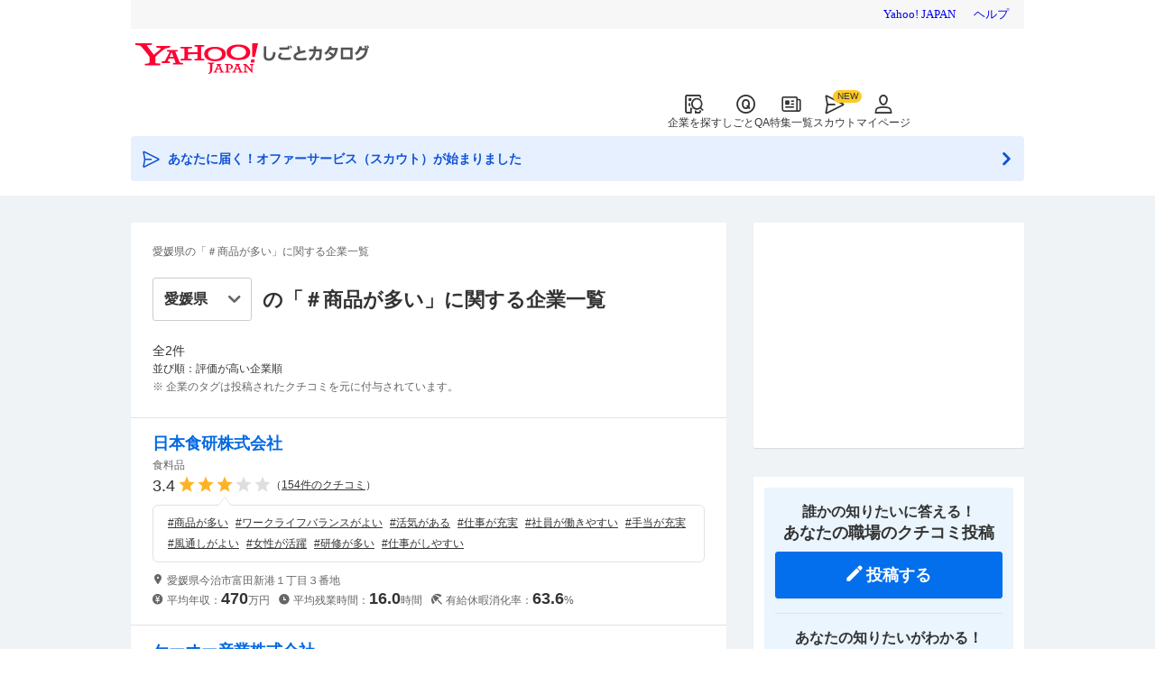

--- FILE ---
content_type: text/html; charset=utf-8
request_url: https://jobcatalog.yahoo.co.jp/company/tags/%E5%95%86%E5%93%81%E3%81%8C%E5%A4%9A%E3%81%84/?prefecture=38&page=1
body_size: 9109
content:
<!DOCTYPE html><html lang="ja-jp" class=""><head><meta charSet="utf-8"/><meta property="og:type" content="article"/><script type="text/javascript">(function(w,d,s,l,i){w[l] = w[l] || [];
       w[l].push({'gtm.start': new Date().getTime(),event:'gtm.js'});
        var f=d.getElementsByTagName(s)[0],
            j=d.createElement(s),
            dl=l!='dataLayer'?'&l='+l:'';
        j.async=true;j.src='https://www.googletagmanager.com/gtm.js?id='+i+dl;
        f.parentNode.insertBefore(j,f);
        })(window,document,'script','dataLayer','GTM-WBGR5D7');</script><script>var TLDataContext = {"ual":{"pageview":{"opttype":"pc","nopv":"false","content_id":"","id_type":"","mtestid":"","ss_join_id":"","ss_join_id_type":""}}};
        if (TLDataContext.ual.search && DSCustomLogger && DSCustomLogger.PSID) {
          TLDataContext.ual.search.ss_join_id = DSCustomLogger.PSID;
        }
        </script><script async="" src="https://s.yimg.jp/images/ds/managed/1/managed-ual.min.js?tk=b7a0ceaf-b077-4309-89f6-d89115d1bd1b&amp;service=job"></script><script async="" src="https://s.yimg.jp/images/ds/yas/ya-1.6.3.min.js"></script><script type="text/javascript">
            window.yacmds = window.yacmds || [];
            window.ya = window.ya || function(){yacmds.push(arguments)};
            ya('init', '374e3329cccf44edb829ab3397f7bb11', '11414b52-f059-4d33-bbe5-70e24074e77d');
            if ('') {
              ya('global', { mtestid: '' });
            }
            ya('hit', 'pageview,webPerformance');
            if (window.yaEventStack && window.yaEventStack.length > 0) {
                while ((val = window.yaEventStack.shift()) !== undefined) {
                    ya('hit', 'event', val);
                }
            }
            </script><link rel="canonical" href="https://jobcatalog.yahoo.co.jp/company/tags/%E5%95%86%E5%93%81%E3%81%8C%E5%A4%9A%E3%81%84/?prefecture=38"/><meta property="og:url" content="https://jobcatalog.yahoo.co.jp/company/tags/%E5%95%86%E5%93%81%E3%81%8C%E5%A4%9A%E3%81%84/?prefecture=38"/><meta name="viewport" content="width=device-width,initial-scale=1.0,maximum-scale=5.0,minimum-scale=1.0"/><title>愛媛県の「＃商品が多い」に関する企業一覧｜Yahoo!しごとカタログ</title><meta name="description" content="商品が多いに関連するクチコミがついている2社の企業の一覧です。従業員・元社員による企業のクチコミ・評価や給与のレポート、企業の業績など、就職・転職の参考になる情報を掲載しています。"/><meta property="og:title" content="愛媛県の「＃商品が多い」に関する企業一覧｜Yahoo!しごとカタログ"/><meta property="og:description" content="商品が多いに関連するクチコミがついている2社の企業の一覧です。従業員・元社員による企業のクチコミ・評価や給与のレポート、企業の業績など、就職・転職の参考になる情報を掲載しています。"/><meta name="next-head-count" content="13"/><link rel="shortcut icon" href="https://s.yimg.jp/c/icon/s/bsc/2.0/favicon.ico " type="image/vnd.microsoft.icon"/><link rel="icon" href="https://s.yimg.jp/c/icon/s/bsc/2.0/favicon.ico " type="image/vnd.microsoft.icon"/><link rel="preconnect" href="http://ybx.yahoo.co.jp"/><link rel="preconnect" href="http://s.yjtag.jp"/><link rel="preconnect" href="http://yjtag.yahoo.co.jp"/><link rel="preload" href="https://s.yimg.jp/images/job/fonts/jobIcon.woff2" as="font" type="font/woff2" crossorigin=""/><meta name="twitter:card" content="summary_large_image"/><meta name="twitter:site" content="@yahoojp_job"/><meta name="format-detection" content="telephone=no"/><meta name="apple-mobile-web-app-status-bar-style" content="black-translucent"/><meta name="apple-touch-fullscreen" content="YES"/><meta name="apple-mobile-web-app-title" content="Yahoo!しごとカタログ"/><link rel="apple-touch-icon" href="https://s.yimg.jp/c/icon/s/bsc/2.0/jobcatalog120.png"/><meta property="og:locale" content="ja_JP"/><meta property="og:image" content="https://s.yimg.jp/images/job/common/ogp_catalog.png"/><link rel="preload" href="/_next/static/css/bd0b20c8df28713d.css" as="style"/><link rel="stylesheet" href="/_next/static/css/bd0b20c8df28713d.css" data-n-g=""/><link rel="preload" href="/_next/static/css/42a21b6662224fff.css" as="style"/><link rel="stylesheet" href="/_next/static/css/42a21b6662224fff.css" data-n-p=""/><noscript data-n-css=""></noscript><script defer="" nomodule="" src="/_next/static/chunks/polyfills-42372ed130431b0a.js"></script><script src="/_next/static/chunks/2.1.1853/webpack.js" defer=""></script><script src="/_next/static/chunks/2.1.1853/framework.js" defer=""></script><script src="/_next/static/chunks/2.1.1853/main.js" defer=""></script><script src="/_next/static/chunks/2.1.1853/pages/_app.js" defer=""></script><script src="/_next/static/chunks/2.1.1853/3875.js" defer=""></script><script src="/_next/static/chunks/2.1.1853/7317.js" defer=""></script><script src="/_next/static/chunks/2.1.1853/pages/company/tags/%5Btag%5D.js" defer=""></script><script src="/_next/static/2.1.1853/_buildManifest.js" defer=""></script><script src="/_next/static/2.1.1853/_ssgManifest.js" defer=""></script></head><body><noscript><iframe src="https://www.googletagmanager.com/ns.html?id=GTM-WBGR5D7" height="0" width="0" style="display:none;visibility:hidden"></iframe></noscript><div id="wrapper"><div class="headerPc--pc"><div class="headerPc__inner"><iframe id="TEMPLA_MH" style="width:100%;height:88px;border-width:0;vertical-align:bottom;margin:0 auto 10px" src="https://s.yimg.jp/images/templa/mhdemg/v2/static_mhd.html"></iframe><script>
              YAHOO = window.YAHOO || {};
              YAHOO.JP = YAHOO.JP || {};
              YAHOO.JP.templa = YAHOO.JP.templa || {};
              YAHOO.JP.templa.param = {"device_id":"pc","domain":"jobcatalog","mh_logo_width":260,"mh_logo_height":34,"mh_logo_alt":"Yahoo!しごとカタログ","mh_login_done":"https://jobcatalog.yahoo.co.jp/company/tags/%E5%95%86%E5%93%81%E3%81%8C%E5%A4%9A%E3%81%84/?prefecture=38&page=1","mh_logo_img":"/c/logo/f/2.0/jobcatalog_r_34_2x.png","mh_help_link":"https://support.yahoo-net.jp/PccJob/s/"};
              </script><script defer="" src="https://s.yimg.jp/images/templa/mhdemg/v2/templa.min.js"></script></div></div><div class="headerPc--sp"><a href="https://jobcatalog.yahoo.co.jp"></a></div><div id="__next"><div class="GlobalNavigation_globalNavigation___UNzG"><nav class="GlobalNavigation_globalNavigation__tAYPp"><ul><li><a href="https://jobcatalog.yahoo.co.jp/company/"><span class="GlobalNavigation_globalNavigation__icon__BTnUZ GlobalNavigation_globalNavigation__icon--companySearch__gfLPK"></span>企業を探す</a></li><li><a href="https://contents.jobcatalog.yahoo.co.jp/qa/"><span class="GlobalNavigation_globalNavigation__icon__BTnUZ GlobalNavigation_globalNavigation__icon--qCircleOutline__oePCW"></span>しごとQA</a></li><li><a href="https://jobcatalog.yahoo.co.jp/contents/"><span class="GlobalNavigation_globalNavigation__icon__BTnUZ GlobalNavigation_globalNavigation__icon--news__DtzK_"></span>特集一覧</a></li><li><a href="https://jobcatalog.yahoo.co.jp/scout/redirect/"><span class="GlobalNavigation_globalNavigation__icon__BTnUZ GlobalNavigation_globalNavigation__icon--scout__RPpiA"></span>スカウト</a></li><li><a href="https://jobcatalog.yahoo.co.jp/my/"><span class="GlobalNavigation_globalNavigation__icon__BTnUZ GlobalNavigation_globalNavigation__icon--userOutline__Kb9Oq"></span>マイページ</a></li></ul></nav></div><div class="UnreadScoutButton_unreadScoutButton__0aCpG"><a href="https://jobcatalog.yahoo.co.jp/contents/scout/lp/" class="UnreadScoutButton_unreadScoutButton__a5C_R"><div><span class="UnreadScoutButton_unreadScoutButton__iconBefore__bBo8X">あなたに届く！オファーサービス（スカウト）が始まりました</span><span class="UnreadScoutButton_unreadScoutButton__iconAfter__TyAaA"></span></div></a></div><div class="Wrapper_Wrapper__Meiwy"><div class="SubWrapper_SubWrapper__WGuCd"><div class="Main_Main__DGgZF"><div class="Section_Section__HuLJZ"><div class="p-tags__head"><h1 class="_tag__p-tags__heading__NYbh1">愛媛県の「＃商品が多い」に関する企業一覧</h1><div class="_tag__p-tags__select__kDW3T"><div class="_tag__p-tags__prefecture__ZO_u5 onlyPc"><ul class="FormSelectBox_selectList__Qs6_d js--select"><li class="FormSelectBox_selectList__item__5xOzZ FormSelectBox_selectList__item--size-m__St_JB selected"><select class="FormSelectBox_selectList__select__Bkf0f selectList__select--size-m FormSelectBox_selectList__select--selected__vIkam FormSelectBox_selectList__select--bold__wnz3c"><option class="notSelect" value="">全国</option><option class="" value="01">北海道</option><option class="" value="02">青森県</option><option class="" value="03">岩手県</option><option class="" value="04">宮城県</option><option class="" value="05">秋田県</option><option class="" value="06">山形県</option><option class="" value="07">福島県</option><option class="" value="08">茨城県</option><option class="" value="09">栃木県</option><option class="" value="10">群馬県</option><option class="" value="11">埼玉県</option><option class="" value="12">千葉県</option><option class="" value="13">東京都</option><option class="" value="14">神奈川県</option><option class="" value="15">新潟県</option><option class="" value="16">富山県</option><option class="" value="17">石川県</option><option class="" value="18">福井県</option><option class="" value="19">山梨県</option><option class="" value="20">長野県</option><option class="" value="21">岐阜県</option><option class="" value="22">静岡県</option><option class="" value="23">愛知県</option><option class="" value="24">三重県</option><option class="" value="25">滋賀県</option><option class="" value="26">京都府</option><option class="" value="27">大阪府</option><option class="" value="28">兵庫県</option><option class="" value="29">奈良県</option><option class="" value="30">和歌山県</option><option class="" value="31">鳥取県</option><option class="" value="32">島根県</option><option class="" value="33">岡山県</option><option class="" value="34">広島県</option><option class="" value="35">山口県</option><option class="" value="36">徳島県</option><option class="" value="37">香川県</option><option class="" value="38" selected="">愛媛県</option><option class="" value="39">高知県</option><option class="" value="40">福岡県</option><option class="" value="41">佐賀県</option><option class="" value="42">長崎県</option><option class="" value="43">熊本県</option><option class="" value="44">大分県</option><option class="" value="45">宮崎県</option><option class="" value="46">鹿児島県</option><option class="" value="47">沖縄県</option></select></li></ul></div><div class="_tag__p-tags__prefecture__ZO_u5 onlySp"><ul class="FormSelectBox_selectList__Qs6_d js--select"><li class="FormSelectBox_selectList__item__5xOzZ FormSelectBox_selectList__item--size-s__r5vUa selected"><select class="FormSelectBox_selectList__select__Bkf0f FormSelectBox_selectList__select--size-s__biyx0 FormSelectBox_selectList__select--selected__vIkam FormSelectBox_selectList__select--bold__wnz3c"><option class="notSelect" value="">全国</option><option class="" value="01">北海道</option><option class="" value="02">青森県</option><option class="" value="03">岩手県</option><option class="" value="04">宮城県</option><option class="" value="05">秋田県</option><option class="" value="06">山形県</option><option class="" value="07">福島県</option><option class="" value="08">茨城県</option><option class="" value="09">栃木県</option><option class="" value="10">群馬県</option><option class="" value="11">埼玉県</option><option class="" value="12">千葉県</option><option class="" value="13">東京都</option><option class="" value="14">神奈川県</option><option class="" value="15">新潟県</option><option class="" value="16">富山県</option><option class="" value="17">石川県</option><option class="" value="18">福井県</option><option class="" value="19">山梨県</option><option class="" value="20">長野県</option><option class="" value="21">岐阜県</option><option class="" value="22">静岡県</option><option class="" value="23">愛知県</option><option class="" value="24">三重県</option><option class="" value="25">滋賀県</option><option class="" value="26">京都府</option><option class="" value="27">大阪府</option><option class="" value="28">兵庫県</option><option class="" value="29">奈良県</option><option class="" value="30">和歌山県</option><option class="" value="31">鳥取県</option><option class="" value="32">島根県</option><option class="" value="33">岡山県</option><option class="" value="34">広島県</option><option class="" value="35">山口県</option><option class="" value="36">徳島県</option><option class="" value="37">香川県</option><option class="" value="38" selected="">愛媛県</option><option class="" value="39">高知県</option><option class="" value="40">福岡県</option><option class="" value="41">佐賀県</option><option class="" value="42">長崎県</option><option class="" value="43">熊本県</option><option class="" value="44">大分県</option><option class="" value="45">宮崎県</option><option class="" value="46">鹿児島県</option><option class="" value="47">沖縄県</option></select></li></ul></div><p class="_tag__p-tags__tagInfo__YGsnr">の「＃<!-- -->商品が多い<!-- -->」に関する企業一覧</p></div></div><div></div><p class="_tag__p-tags__count__ILppG">全<!-- -->2<!-- -->件</p><p class="_tag__p-tags__description__ddiR3">並び順：評価が高い企業順</p><p class="_tag__p-tags__description__ddiR3 _tag__p-tags__description--add__xJlg0">※ 企業のタグは投稿されたクチコミを元に付与されています。</p><div class="_tag__p-tags__list__xZoAs"><ul class="ListCompanyTagSearch_listCompanyTagSearch__cEojg"><li class="ListCompanyTagSearch_listCompanyTagSearch__item__JOs87"><div class="listCompanyTagSearch__body"><h3 class="ListCompanyTagSearch_listCompanyTagSearch__title__TrJy0"><a href="/company/2003934112/" class="ListCompanyTagSearch_listCompanyTagSearch__titleLink__AEEmo" rel="noopener" target="_blank">日本食研株式会社</a></h3><div class="listCompanyTagSearch__reviewPoint"><p class="ListCompanyTagSearch_listCompanyTagSearch__business__4ILTr">食料品</p><p class="Rating_rating__QTGZL Rating_rating--size-m__Z4VQK" aria-label="仕事の満足度評価5点満点中3.4点"><span class="rating__value" aria-hidden="true">3.4</span><span class="Rating_rating__full__SnNJH"></span><span class="Rating_rating__full__SnNJH"></span><span class="Rating_rating__full__SnNJH"></span><span class="Rating_rating__empty__aKN2I"></span><span class="Rating_rating__empty__aKN2I"></span></p><p class="ListCompanyTagSearch_listCompanyTagSearch__count__QDl0i">（<a href="/company/2003934112/review/" class="ListCompanyTagSearch_listCompanyTagSearch__countLink__z8pTl" rel="noopener" target="_blank">154<!-- -->件のクチコミ</a>）</p></div><div class="ListCompanyTagSearch_listCompanyTagSearch__tagBalloon__w_pk6"><a class="ListCompanyTagSearch_listCompanyTagSearch__tag__jTPnI" href="/company/tags/%E5%95%86%E5%93%81%E3%81%8C%E5%A4%9A%E3%81%84/?prefecture=38">#<!-- -->商品が多い</a><a class="ListCompanyTagSearch_listCompanyTagSearch__tag__jTPnI" href="/company/tags/%E3%83%AF%E3%83%BC%E3%82%AF%E3%83%A9%E3%82%A4%E3%83%95%E3%83%90%E3%83%A9%E3%83%B3%E3%82%B9%E3%81%8C%E3%82%88%E3%81%84/?prefecture=38">#<!-- -->ワークライフバランスがよい</a><a class="ListCompanyTagSearch_listCompanyTagSearch__tag__jTPnI" href="/company/tags/%E6%B4%BB%E6%B0%97%E3%81%8C%E3%81%82%E3%82%8B/?prefecture=38">#<!-- -->活気がある</a><a class="ListCompanyTagSearch_listCompanyTagSearch__tag__jTPnI" href="/company/tags/%E4%BB%95%E4%BA%8B%E3%81%8C%E5%85%85%E5%AE%9F/?prefecture=38">#<!-- -->仕事が充実</a><a class="ListCompanyTagSearch_listCompanyTagSearch__tag__jTPnI" href="/company/tags/%E7%A4%BE%E5%93%A1%E3%81%8C%E5%83%8D%E3%81%8D%E3%82%84%E3%81%99%E3%81%84/?prefecture=38">#<!-- -->社員が働きやすい</a><a class="ListCompanyTagSearch_listCompanyTagSearch__tag__jTPnI onlyPc " href="/company/tags/%E6%89%8B%E5%BD%93%E3%81%8C%E5%85%85%E5%AE%9F/?prefecture=38">#<!-- -->手当が充実</a><a class="ListCompanyTagSearch_listCompanyTagSearch__tag__jTPnI onlyPc " href="/company/tags/%E9%A2%A8%E9%80%9A%E3%81%97%E3%81%8C%E3%82%88%E3%81%84/?prefecture=38">#<!-- -->風通しがよい</a><a class="ListCompanyTagSearch_listCompanyTagSearch__tag__jTPnI onlyPc " href="/company/tags/%E5%A5%B3%E6%80%A7%E3%81%8C%E6%B4%BB%E8%BA%8D/?prefecture=38">#<!-- -->女性が活躍</a><a class="ListCompanyTagSearch_listCompanyTagSearch__tag__jTPnI onlyPc " href="/company/tags/%E7%A0%94%E4%BF%AE%E3%81%8C%E5%A4%9A%E3%81%84/?prefecture=38">#<!-- -->研修が多い</a><a class="ListCompanyTagSearch_listCompanyTagSearch__tag__jTPnI onlyPc " href="/company/tags/%E4%BB%95%E4%BA%8B%E3%81%8C%E3%81%97%E3%82%84%E3%81%99%E3%81%84/?prefecture=38">#<!-- -->仕事がしやすい</a></div></div><div class="ListCompanyTagSearch_listCompanyTagSearch__reviewQuality__MqwgE"><p class="ListCompanyTagSearch_listCompanyTagSearch__text__rki0o ListCompanyTagSearch_listCompanyTagSearch__text--location__f9lcF">愛媛県今治市富田新港１丁目３番地</p><p class="ListCompanyTagSearch_listCompanyTagSearch__text__rki0o ListCompanyTagSearch_listCompanyTagSearch__text--annualSalary__QCllL">平均年収：<span class="ListCompanyTagSearch_listCompanyTagSearch__point__5Rtv5">470</span>万円</p><p class="ListCompanyTagSearch_listCompanyTagSearch__text__rki0o ListCompanyTagSearch_listCompanyTagSearch__text--overtime__nTK23">平均残業時間：<span class="ListCompanyTagSearch_listCompanyTagSearch__point__5Rtv5">16.0</span>時間</p><p class="ListCompanyTagSearch_listCompanyTagSearch__text__rki0o ListCompanyTagSearch_listCompanyTagSearch__text--paidLeaveRate__Oks_t">有給休暇消化率：<span class="ListCompanyTagSearch_listCompanyTagSearch__point__5Rtv5">63.6</span>%</p></div></li><li class="ListCompanyTagSearch_listCompanyTagSearch__item__JOs87"><div class="listCompanyTagSearch__body"><h3 class="ListCompanyTagSearch_listCompanyTagSearch__title__TrJy0"><a href="/company/1000045021/" class="ListCompanyTagSearch_listCompanyTagSearch__titleLink__AEEmo" rel="noopener" target="_blank">ケーオー産業株式会社</a></h3><div class="listCompanyTagSearch__reviewPoint"><p class="ListCompanyTagSearch_listCompanyTagSearch__business__4ILTr">食料品</p><p class="Rating_rating__QTGZL Rating_rating--size-m__Z4VQK" aria-label="仕事の満足度評価5点満点中なし"><span class="rating__value Rating_rating__value--zero__8oyXN" aria-hidden="true">--</span><span class="Rating_rating__empty__aKN2I"></span><span class="Rating_rating__empty__aKN2I"></span><span class="Rating_rating__empty__aKN2I"></span><span class="Rating_rating__empty__aKN2I"></span><span class="Rating_rating__empty__aKN2I"></span></p><p class="ListCompanyTagSearch_listCompanyTagSearch__count__QDl0i">（<a href="/company/1000045021/review/" class="ListCompanyTagSearch_listCompanyTagSearch__countLink__z8pTl" rel="noopener" target="_blank">27<!-- -->件のクチコミ</a>）</p></div><div class="ListCompanyTagSearch_listCompanyTagSearch__tagBalloon__w_pk6"><a class="ListCompanyTagSearch_listCompanyTagSearch__tag__jTPnI" href="/company/tags/%E5%95%86%E5%93%81%E3%81%8C%E5%A4%9A%E3%81%84/?prefecture=38">#<!-- -->商品が多い</a><a class="ListCompanyTagSearch_listCompanyTagSearch__tag__jTPnI" href="/company/tags/%E8%81%B7%E5%A0%B4%E3%81%8C%E3%82%A2%E3%83%83%E3%83%88%E3%83%9B%E3%83%BC%E3%83%A0/?prefecture=38">#<!-- -->職場がアットホーム</a><a class="ListCompanyTagSearch_listCompanyTagSearch__tag__jTPnI" href="/company/tags/%E3%83%AF%E3%83%BC%E3%82%AF%E3%83%A9%E3%82%A4%E3%83%95%E3%83%90%E3%83%A9%E3%83%B3%E3%82%B9%E3%81%8C%E3%82%88%E3%81%84/?prefecture=38">#<!-- -->ワークライフバランスがよい</a><a class="ListCompanyTagSearch_listCompanyTagSearch__tag__jTPnI" href="/company/tags/%E6%AE%8B%E6%A5%AD%E3%81%8C%E5%B0%91%E3%81%AA%E3%81%84/?prefecture=38">#<!-- -->残業が少ない</a><a class="ListCompanyTagSearch_listCompanyTagSearch__tag__jTPnI" href="/company/tags/%E4%BB%95%E4%BA%8B%E3%81%8C%E3%81%97%E3%82%84%E3%81%99%E3%81%84/?prefecture=38">#<!-- -->仕事がしやすい</a><a class="ListCompanyTagSearch_listCompanyTagSearch__tag__jTPnI onlyPc " href="/company/tags/%E4%BB%95%E4%BA%8B%E3%81%8C%E5%85%85%E5%AE%9F/?prefecture=38">#<!-- -->仕事が充実</a><a class="ListCompanyTagSearch_listCompanyTagSearch__tag__jTPnI onlyPc " href="/company/tags/%E4%BC%91%E3%81%BF%E3%81%8C%E5%A4%9A%E3%81%84/?prefecture=38">#<!-- -->休みが多い</a></div></div><div class="ListCompanyTagSearch_listCompanyTagSearch__reviewQuality__MqwgE"><p class="ListCompanyTagSearch_listCompanyTagSearch__text__rki0o ListCompanyTagSearch_listCompanyTagSearch__text--location__f9lcF">愛媛県今治市クリエイティブヒルズ２番地１</p><p class="ListCompanyTagSearch_listCompanyTagSearch__text__rki0o ListCompanyTagSearch_listCompanyTagSearch__text--annualSalary__QCllL">平均年収：<!-- -->-- <!-- -->万円</p><p class="ListCompanyTagSearch_listCompanyTagSearch__text__rki0o ListCompanyTagSearch_listCompanyTagSearch__text--overtime__nTK23">平均残業時間：<!-- -->-- <!-- -->時間</p><p class="ListCompanyTagSearch_listCompanyTagSearch__text__rki0o ListCompanyTagSearch_listCompanyTagSearch__text--paidLeaveRate__Oks_t">有給休暇消化率：<!-- -->-- <!-- -->%</p></div></li></ul></div><div class="Pagination_pagination__HGWk_"><div class="Pagination_pagination__guide__VFuBt"><p>1~2件 / 2件中</p></div></div><div class="_tag__p-tags__stanbyBox__CFE0b"><p class="_tag__p-tags__stanbyText__cSfbW">求人情報の検索は株式会社スタンバイが提供する求人検索エンジン「スタンバイ」となります。</p><div class="_tag__p-tags__stanbyLogo__9CRWX"><img alt="スタンバイロゴ" loading="lazy" width="60" height="12" decoding="async" data-nimg="1" style="color:transparent" srcSet="/_next/image?url=%2Fstatic%2Fcommon%2Fbnr_stanby.png&amp;w=64&amp;q=75 1x, /_next/image?url=%2Fstatic%2Fcommon%2Fbnr_stanby.png&amp;w=128&amp;q=75 2x" src="/_next/image?url=%2Fstatic%2Fcommon%2Fbnr_stanby.png&amp;w=128&amp;q=75"/></div></div></div></div><div class="Side_Side__o_siV"><div class="onlyPc"><div class="Section_Section__HuLJZ Section_Section__none__TUe1Z"><div id="ad1" style="min-height:250px"></div></div></div><div class="Section_Section__HuLJZ Section_Section__side__qo5YD"><div><div class="CtaReview_serviceCoop__DMzaP"><div class="CtaReview_serviceCoop__inner__h3C14"><div class="CtaReview_serviceCoop__item__YKvIc"><p class="CtaReview_serviceCoop__ttl__j90Kn">誰かの知りたいに答える！<br/><strong>あなたの職場のクチコミ投稿</strong></p><a href="/company/review/input/company/" class="Button_button__hAoVI Button_button--size-m__4CFfV Button_button--fill__GNKgS Button_button--icon__1fum3 Button_button--icon-edit__vhRsn" rel="nofollow">投稿する</a></div><div class="CtaReview_serviceCoop__item__YKvIc"><p class="CtaReview_serviceCoop__ttl__j90Kn">あなたの知りたいがわかる！<br/><strong>Yahoo!知恵袋で疑問・悩みを解決</strong></p><a href="https://chiebukuro.yahoo.co.jp/question/post/form?fr=company_tagSearch&amp;cflg=108" class="Button_button__hAoVI Button_button--size-m__4CFfV Button_button--fill__GNKgS" rel="noopener" target="_blank">質問する</a></div></div><small>※Yahoo! JAPAN IDでのログインが必要です</small></div></div></div></div></div><div></div><div><div class="Breadcrumbs_breadcrumbs__ggZ4q"><ol id="bclst" aria-label="ホーム"><li><a href="https://jobcatalog.yahoo.co.jp/">Yahoo!しごとカタログ</a></li><li><a href="/company/">企業情報TOP</a></li><li><a href="/company/tags/">企業のタグ一覧</a></li><li><a href="/company/tags/商品が多い/">商品が多いに関する企業一覧</a></li><li>愛媛県の企業</li></ol></div></div></div><div class="Footer_footer__u927z"><footer class="Footer_ftr__J9h7k"><div class="Footer_ftr__container__KgUcr"><p class="Footer_ftr__title__MbZfL">Yahoo!しごとカタログ</p><p class="Footer_ftr__listTitle__Knnjs">登録情報</p><ul class="Footer_ftr__list__1hWmS" id="nav"><li class="Footer_ftr__listItem__Depwu"><a href="https://jobcatalog.yahoo.co.jp/scout/redirect/" class="Footer_ftr__Link__4hCLD">スカウトメッセージ</a></li><li class="Footer_ftr__listItem__Depwu"><a href="https://jobcatalog.yahoo.co.jp/my/" class="Footer_ftr__Link__4hCLD">マイページ</a></li><li class="Footer_ftr__listItem__Depwu"><a href="https://jobcatalog.yahoo.co.jp/my/resume/" class="Footer_ftr__Link__4hCLD">Web履歴書</a></li><li class="Footer_ftr__listItem__Depwu"><a href="https://jobcatalog.yahoo.co.jp/my/notifications/" class="Footer_ftr__Link__4hCLD">配信設定</a></li></ul><p class="Footer_ftr__listTitle__Knnjs">仕事を見つける</p><ul class="Footer_ftr__list__1hWmS" id="nav"><li class="Footer_ftr__listItem__Depwu"><a href="https://jobcatalog.yahoo.co.jp/company/" class="Footer_ftr__Link__4hCLD">企業を探す</a></li><li class="Footer_ftr__listItem__Depwu"><a href="https://jobcatalog.yahoo.co.jp/company/tags/" class="Footer_ftr__Link__4hCLD">特徴から企業を探す</a></li><li class="Footer_ftr__listItem__Depwu"><a href="https://jobcatalog.yahoo.co.jp/company/ranking/" class="Footer_ftr__Link__4hCLD">ランキングから企業を探す</a></li><li class="Footer_ftr__listItem__Depwu"><a href="https://jobcatalog.yahoo.co.jp/agency/" class="Footer_ftr__Link__4hCLD">転職エージェントを探す</a></li></ul><p class="Footer_ftr__listTitle__Knnjs">お役立ちコンテンツ</p><ul class="Footer_ftr__list__1hWmS" id="nav"><li class="Footer_ftr__listItem__Depwu"><a href="https://contents.jobcatalog.yahoo.co.jp/qa/" class="Footer_ftr__Link__4hCLD">教えて！しごとの先生</a></li><li class="Footer_ftr__listItem__Depwu"><a href="https://jobcatalog.yahoo.co.jp/contents/lawguide/" class="Footer_ftr__Link__4hCLD">しごとの法律ガイド</a></li><li class="Footer_ftr__listItem__Depwu"><a href="https://jobcatalog.yahoo.co.jp/contents/guide/" class="Footer_ftr__Link__4hCLD">しごとガイド</a></li><li class="Footer_ftr__listItem__Depwu"><a href="https://contents.jobcatalog.yahoo.co.jp/jobword/" class="Footer_ftr__Link__4hCLD">しごとワード</a></li><li class="Footer_ftr__listItem__Depwu"><a href="https://jobcatalog.yahoo.co.jp/contents/" class="Footer_ftr__Link__4hCLD">特集一覧</a></li></ul></div><div class="Footer_ftr__container__KgUcr Footer_ftr__sns__GPU6k"><p class="Footer_ftr__title__MbZfL">公式アカウントで情報配信中</p><ul class="Footer_ftr__list__1hWmS"><li class="Footer_ftr__listItem__Depwu"><a href="https://twitter.com/yahoojp_job" rel="noopener" target="_blank" class="Footer_ftr__Link__4hCLD"><span class="Footer_ftr__shareIcon__Qdsm2"><svg xmlns="http://www.w3.org/2000/svg" viewBox="0 0 48 48"><circle cx="24" cy="24" r="24"></circle><path d="M26.283 22.135l8.524-9.909h-2.02l-7.401 8.604-5.912-8.603h-6.819l8.94 13.01-8.94 10.39h2.02l7.817-9.086 6.243 9.085h6.819l-9.273-13.49h.001zm-2.766 3.215l-.906-1.295-7.207-10.307h3.102l5.816 8.319.905 1.295 7.56 10.814h-3.101l-6.17-8.824z" fill="#fff"></path></svg></span>X</a></li><li class="Footer_ftr__listItem__Depwu"><a href="https://page.line.me/776bivlf" rel="noopener" target="_blank" class="Footer_ftr__Link__4hCLD"><span class="Footer_ftr__shareIcon__Qdsm2"><svg xmlns="http://www.w3.org/2000/svg" viewBox="0 0 48 48"><circle cx="24" cy="24" r="24" fill="#00b900"></circle><path fill="#fff" clip-rule="evenodd" d="M40.05 23.008c0-7.227-7.267-13.108-16.2-13.108-8.932 0-16.2 5.88-16.2 13.108 0 6.48 5.763 11.906 13.548 12.93.527.114 1.246.348 1.427.798.164.409.107 1.049.053 1.46l-.231 1.383c-.071.409-.326 1.598 1.403.87 1.73-.726 9.33-5.476 12.729-9.376h-.001c2.347-2.568 3.472-5.173 3.472-8.065zM20.874 19.83v7.037a.315.315 0 01-.315.314h-1.137a.315.315 0 01-.315-.315V19.83a.315.315 0 01.315-.315h1.137a.315.315 0 01.315.315zm-2.74 5.904v1.133a.315.315 0 01-.315.315H13.28a.32.32 0 01-.315-.315v-7.038a.315.315 0 01.315-.315h1.136a.315.315 0 01.315.315v5.589h3.089a.315.315 0 01.315.315zm10.562-5.904v7.037a.315.315 0 01-.315.314h-1.138a.324.324 0 01-.08-.01l-.027-.009-.023-.009-.025-.013-.02-.012a.327.327 0 01-.083-.08l-3.238-4.36v4.179a.315.315 0 01-.315.314h-1.139a.315.315 0 01-.315-.315V19.83a.315.315 0 01.315-.315h1.164l.03.005.03.007.028.01.028.012.027.015.024.018.016.014.026.024c.01.014.02.023.027.034l3.234 4.356v-4.18a.315.315 0 01.315-.315h1.137a.315.315 0 01.316.315zm5.959 1.447a.315.315 0 00.315-.314v-1.134a.315.315 0 00-.315-.315h-4.54a.313.313 0 00-.219.09c0 .002-.002.003-.003.003l-.006.006a.315.315 0 00-.087.216v7.038a.31.31 0 00.088.217l.005.005.004.004a.315.315 0 00.219.088h4.539a.315.315 0 00.315-.315v-1.133a.315.315 0 00-.315-.315h-3.087v-1.19h3.087a.315.315 0 00.315-.314V22.78a.315.315 0 00-.315-.314h-3.087v-1.19h3.087z" fill-rule="evenodd"></path></svg></span>LINE</a></li></ul></div><div class="Footer_ftr__container__KgUcr Footer_ftr__operatingCompany__ipES5"><p class="Footer_ftr__title__MbZfL">運営会社</p><a href="https://www.lycorp.co.jp/ja/" class="Footer_ftr__Link__4hCLD">LINEヤフー株式会社</a><p class="Footer_ftr__operatingCompany__text__iAUwX">当社は、クチコミの内容およびこれを利用した結果について、何ら保証するものではなく、一切の責任を負いません。</p></div></footer><footer id="footer" class="DefaultFooter_footerDefault__4MAB6"><div class="footerInner" id="cmn_ft"><ul class="DefaultFooter_footerDefault__commonLink__5fUwe"><li class="DefaultFooter_footerDefault__commonLinkItem__R3UTt"><a class="DefaultFooter_footerDefault__link__D0NcM" href="https://jobcatalog.yahoo.co.jp/">Yahoo!しごとカタログ</a></li><li class="DefaultFooter_footerDefault__commonLinkItem__R3UTt"><a class="DefaultFooter_footerDefault__link__D0NcM" href="https://www.yahoo.co.jp/">Yahoo! JAPAN</a></li></ul><ul class="DefaultFooter_footerDefault__subLink__gpwPq"><li class="DefaultFooter_footerDefault__subLinkItem__ritFL"><a class="DefaultFooter_footerDefault__link__D0NcM" href="https://www.lycorp.co.jp/ja/company/privacypolicy/">プライバシーポリシー</a></li><li class="DefaultFooter_footerDefault__subLinkItem__ritFL"><a class="DefaultFooter_footerDefault__link__D0NcM" href="https://privacy.lycorp.co.jp/ja/">プライバシーセンター</a></li><li class="DefaultFooter_footerDefault__subLinkItem__ritFL"><a class="DefaultFooter_footerDefault__link__D0NcM" href="https://www.lycorp.co.jp/ja/company/terms/"><span class=DefaultFooter_shorten__tzNeX>利用</span>規約</a></li><li class="DefaultFooter_footerDefault__subLinkItem__ritFL"><a class="DefaultFooter_footerDefault__link__D0NcM" href="https://www.lycorp.co.jp/ja/company/mediastatement/"><span class=DefaultFooter_shorten__tzNeX>メディア</span>ステートメント</a></li><li class="DefaultFooter_footerDefault__subLinkItem__ritFL"><a class="DefaultFooter_footerDefault__link__D0NcM" href="https://www.lycorp.co.jp/ja/company/disclaimer/">免責事項</a></li><li class="DefaultFooter_footerDefault__subLinkItem__ritFL"><a class="DefaultFooter_footerDefault__link__D0NcM" href="https://support.yahoo-net.jp/PccJob/s/">ヘルプ<span class=DefaultFooter_shorten__tzNeX>・お問い合わせ</span></a></li><li class="DefaultFooter_footerDefault__subLinkItem__ritFL"><a class="DefaultFooter_footerDefault__link__D0NcM" href="https://support.yahoo-net.jp/SccRealtime/s/article/H000011637">Xデータについて</a></li></ul><small class="DefaultFooter_footerDefault__copyright__3fwoQ"><span>© LY Corporation</span></small></div></footer></div></div></div><script id="__NEXT_DATA__" type="application/json">{"props":{"pageProps":{"company":{"company":{"total":2,"count":2,"start":1,"results":[{"company":{"cid":2003934112,"name":"日本食研株式会社","address":"愛媛県今治市富田新港１丁目３番地","tel":"0898-24-1881","ycpId":"2003934112","establishmentDate":"2009-10-01","presidentName":"大沢哲也","employees":4727,"listedMarket":null,"listedMarketSource":null,"code":null,"industryCode":"I5229","capital":100,"businessContents":null,"avgIncome":null,"avgAge":null,"webUrl":"https://www.nihonshokken.co.jp/profile.html","status":"2","updatedDate":"2025-02-05T11:52:02+09:00","yjIndustryCode":"0703","yjIndustryMajorName":"商社","yjIndustrySubName":"食料品","closeDate":null,"successorCid":null,"successorName":null,"specialty":null,"prefectureCode":"38"},"review":{"answerCount":22,"commentCount":154,"tags":["商品が多い","ワークライフバランスがよい","活気がある","仕事が充実","社員が働きやすい","手当が充実","風通しがよい","女性が活躍","研修が多い","仕事がしやすい","産休 育休がある","社員がフレンドリー","職場がアットホーム"],"score":{"satisfaction":"3.4","rewarding":"3.3","welfare":"3.0","support":"3.1","workLifeBalance":"3.8","relationship":"3.3","financialStatus":"4.0","annualSalary":4706306,"annualSalaryCount":360,"averageOvertime":"16.0","paidLeaveRate":"63.6","goodStandingIndex":36,"remoteworkSystem":false,"remoteworkRate":null,"remoteworkAvgDays":null}},"pickupComment":null,"jobCount":0},{"company":{"cid":1000045021,"name":"ケーオー産業株式会社","address":"愛媛県今治市クリエイティブヒルズ２番地１","tel":"0898-25-3431","ycpId":"45021","establishmentDate":"1988-03-01","presidentName":"大沢一彦","employees":201,"listedMarket":null,"listedMarketSource":null,"code":null,"industryCode":"I5229","capital":100,"businessContents":null,"avgIncome":null,"avgAge":null,"webUrl":"http://www.keio-sangyo.co.jp/","status":"2","updatedDate":"2025-04-09T11:02:59+09:00","yjIndustryCode":"0703","yjIndustryMajorName":"商社","yjIndustrySubName":"食料品","closeDate":null,"successorCid":null,"successorName":null,"specialty":null,"prefectureCode":"38"},"review":{"answerCount":1,"commentCount":27,"tags":["商品が多い","職場がアットホーム","ワークライフバランスがよい","残業が少ない","仕事がしやすい","仕事が充実","休みが多い"],"score":null},"pickupComment":null,"jobCount":0}]},"companyBrowserHistory":[],"companyTagSearchContext":{"companyViewNum":20,"tag":"商品が多い","currentPage":1,"prefectureCode":"38"},"listTagKeyWords":[{"cid":"1000002389","name":"トヨタ自動車","rating":"4.2"},{"cid":"1000002182","name":"パナソニック","rating":"4.0"},{"cid":"1000007507","name":"サントリー","rating":"4.3"},{"cid":"1000003408","name":"JR東日本","rating":"3.7"},{"cid":"1000007406","name":"リクルート","rating":"4.2"},{"cid":"1000003068","name":"イオン","rating":"3.8"},{"cid":"1000002268","name":"キーエンス","rating":"4.1"},{"cid":"1000001425","name":"楽天","rating":"4.0"}]},"isJobUser":false,"isLogin":false,"device":"pc","isSp":false,"juid":"","loginDoneUrl":"https://jobcatalog.yahoo.co.jp/company/tags/%E5%95%86%E5%93%81%E3%81%8C%E5%A4%9A%E3%81%84/?prefecture=38\u0026page=1","notification":{"isVisible":false,"title":"","url":""},"hideJobFooter":false,"isSimpleHeader":false,"isSimpleFooter":false,"isYjApp":false,"myCrumbToken":"AgbGbGkA_SQj3b8NH-ZXMkK4Efgl8TpfDQVvYpwMOijRVHfKo2JxC66nzs-WVqueD6pObqZNSUpMhZ7MZAYg5Fbg9r1AiP0ODRxP8IrvA-2K5qvjzrPXhSjTfzNcE-yjxv20y3Vk","unreadScoutMessageCount":0,"hasResume":false,"canonicalUrl":"https://jobcatalog.yahoo.co.jp/company/tags/%E5%95%86%E5%93%81%E3%81%8C%E5%A4%9A%E3%81%84/?prefecture=38","path":"/company/tags/%E5%95%86%E5%93%81%E3%81%8C%E5%A4%9A%E3%81%84/?prefecture=38\u0026page=1","statusCode":200},"testState":{"isUnderTest":false,"mtestId":"","detail":{}},"__N_SSP":true},"page":"/company/tags/[tag]","query":{"tag":"商品が多い"},"buildId":"2.1.1853","isFallback":false,"isExperimentalCompile":false,"gssp":true,"appGip":true,"scriptLoader":[]}</script></body></html>

--- FILE ---
content_type: text/css; charset=UTF-8
request_url: https://jobcatalog.yahoo.co.jp/_next/static/css/42a21b6662224fff.css
body_size: 6000
content:
.FormSelectBox_selectList__select__Bkf0f{box-sizing:border-box;display:block;width:100%;padding:12px 32px 12px 12px;overflow:hidden;font-size:14px;line-height:1.4;background-color:#fff;border:1px solid #ccc;border-radius:3px;-webkit-appearance:none}.FormSelectBox_selectList__select__Bkf0f:placeholder-shown{font-size:15px;line-height:18px}.FormSelectBox_selectList__select__Bkf0f::-ms-expand{display:none}@media(min-width:768px){.FormSelectBox_selectList__select__Bkf0f:hover{cursor:pointer}}.FormSelectBox_selectList__Qs6_d{display:flex;font-size:16px}.FormSelectBox_selectList__select__Bkf0f{height:100%;font-size:16px}.FormSelectBox_selectList__select--size-s__biyx0{padding:8px 32px 8px 12px}.FormSelectBox_selectList__select--selected__vIkam{color:#333}.FormSelectBox_selectList__select--border__xPBhK{border-color:#036fec}.FormSelectBox_selectList__select--bold__wnz3c{font-weight:700}.FormSelectBox_selectList__select__Bkf0f:focus{border-color:#036fec;outline:none}.FormSelectBox_selectList__item__5xOzZ{position:relative;overflow:hidden}@media(max-width:767px){.FormSelectBox_selectList__item__5xOzZ{width:100%}}@media(min-width:768px){.FormSelectBox_selectList__item__5xOzZ{max-width:100%}}.FormSelectBox_selectList__item--size-s__r5vUa:after{font-family:jobIcon,sans-serif!important;font-style:normal;font-weight:400;font-feature-settings:normal;font-variant:normal;line-height:1;text-transform:none;-webkit-font-smoothing:antialiased;-moz-osx-font-smoothing:grayscale;display:inline-block;font-size:13px;color:#666;content:""}.FormSelectBox_selectList__item--size-s__r5vUa:after,.FormSelectBox_selectList__item--size-s__r5vUa:before{pointer-events:none}.FormSelectBox_selectList__item--size-s__r5vUa:after{position:absolute;top:50%;right:12px;margin-top:-6.5px}.FormSelectBox_selectList__item--size-m__St_JB:after{font-family:jobIcon,sans-serif!important;font-style:normal;font-weight:400;font-feature-settings:normal;font-variant:normal;line-height:1;text-transform:none;-webkit-font-smoothing:antialiased;-moz-osx-font-smoothing:grayscale;display:inline-block;font-size:14px;color:#666;content:""}.FormSelectBox_selectList__item--size-m__St_JB:after,.FormSelectBox_selectList__item--size-m__St_JB:before{pointer-events:none}.FormSelectBox_selectList__item--size-m__St_JB:after{position:absolute;top:50%;right:12px;margin-top:-7px}.FormSelectBox_selectList__item--short__Brg2y{width:33%;margin-right:1%}.FormSelectBox_selectList__item--short__Brg2y:last-of-type{margin-right:0}.FormSelectBox_selectList__item--long__jfn97{width:65%}.FormSelectBox_selectList--error__WSBB5 select{background-color:#fee;border-color:#df0101}.FormSelectBox_selectList__errorText__dWTF_{padding-top:6px;font-size:14px;color:#df0101}.FormSelectBox_selectList--column3to7__i1AVA .FormSelectBox_selectList__item__5xOzZ:first-of-type{width:50%;min-width:112px;margin-right:8px}@media(min-width:768px){.Main_Main__DGgZF{width:660px}.Side_Side__o_siV{width:300px}.SubWrapper_SubWrapper__WGuCd{display:flex;justify-content:space-between;width:990px;padding:30px 0 60px;margin:0 auto}}.Wrapper_Wrapper__Meiwy{width:100%;margin:0 auto;background-color:#f0f3f6}.Wrapper_Wrapper--noBgColor__NwW_e{background-color:inherit}.Section_Section__HuLJZ{box-sizing:border-box;padding:16px;margin:0 auto 20px;background-color:#fff;box-shadow:0 1px 1px 0 #0000001a}@media(min-width:768px){.Section_Section__HuLJZ{padding:24px;margin:0 auto 32px;border-radius:2px}}.Section_Section__side__qo5YD{padding:16px}@media(min-width:768px){.Section_Section__side__qo5YD{padding:12px}}.Section_Section__none__TUe1Z{padding:0}.Section_Section--noBgShadow__MrDoW{box-shadow:none}.Breadcrumbs_breadcrumbs__ggZ4q{background-color:#fff}.Breadcrumbs_breadcrumbs__ggZ4q ol{padding:10px 16px;margin:0 auto;font-size:12px}@media(min-width:768px){.Breadcrumbs_breadcrumbs__ggZ4q ol{width:990px;padding:8px 0;overflow-x:hidden}}@media(max-width:767px){.Breadcrumbs_breadcrumbs__ggZ4q ol{overflow-x:scroll;white-space:nowrap}}.Breadcrumbs_breadcrumbs__ggZ4q ol li{display:inline-block;margin:0 12px 0 0}.Breadcrumbs_breadcrumbs__ggZ4q ol li :after{display:inline-block;margin-left:12px;content:">"}.Breadcrumbs_breadcrumbs__ggZ4q ol li:first-child:before{font-family:jobIcon,sans-serif!important;font-style:normal;font-weight:400;font-feature-settings:normal;font-variant:normal;line-height:1;text-transform:none;-webkit-font-smoothing:antialiased;-moz-osx-font-smoothing:grayscale;display:inline-block;font-size:inherit;color:inherit;content:"";padding-right:8px;vertical-align:initial}.Breadcrumbs_breadcrumbs__ggZ4q ol li:last-child:after{content:""}.Breadcrumbs_breadcrumbs__ggZ4q ol li a{color:#333;text-decoration:none}.Breadcrumbs_breadcrumbs__ggZ4q ol li a:hover{color:grey}.Button_button__hAoVI{position:relative;box-sizing:border-box;display:block;width:100%;min-height:32px;padding:14px 16px;margin:0 auto;font-size:18px;font-weight:700;line-height:1.2;color:#666;text-align:center;cursor:pointer;background-color:#fff;border:1px solid #e2e2e2;border-radius:3px;box-shadow:0 1px 2px 0 #e2e2e2}@media(min-width:768px){.Button_button__hAoVI{min-width:82px;max-width:500px}.Button_button__hAoVI:hover,.Button_button__hAoVI:visited{color:#666}.Button_button__hAoVI:hover{opacity:.8}}.Button_button__subtext__zbErI{font-size:80%}.Button_button__hAoVI.Button_is-disabled__cV8Sd,.Button_button__hAoVI:disabled{color:#fff;pointer-events:none;cursor:default;background-color:#999;border-color:#999}@media(min-width:768px){.Button_button__hAoVI.Button_is-disabled__cV8Sd:hover,.Button_button__hAoVI:disabled:hover{opacity:1}}.Button_button--size-xxs__QuhwS{min-height:26px;padding:5px 8px;font-size:12px}.Button_button--size-xs__48k6U{padding:8px;font-size:12px}@media(min-width:768px){.Button_button--size-xs__48k6U{font-size:14px}}.Button_button--size-s__1VrPB{padding:9px 12px;font-size:14px}@media(min-width:768px){.Button_button--size-s__1VrPB{font-size:16px}}.Button_button--size-m__4CFfV{padding:14px 16px;font-size:16px}@media(min-width:768px){.Button_button--size-m__4CFfV{font-size:18px}}.Button_button--size-l__l_bzN{padding:15px 16px;font-size:18px}@media(min-width:768px){.Button_button--size-l__l_bzN{padding:17px 16px;font-size:20px}}.Button_button--rounded__5ojnA{border-radius:100px}.Button_button--arrowRight__TfLiA:after{font-family:jobIcon,sans-serif!important;font-style:normal;font-weight:400;font-feature-settings:normal;font-variant:normal;line-height:1;text-transform:none;-webkit-font-smoothing:antialiased;-moz-osx-font-smoothing:grayscale;display:inline-block;font-size:inherit;color:inherit;content:""}.Button_button--arrowRight__TfLiA:after,.Button_button--arrowRight__TfLiA:before{pointer-events:none}.Button_button--arrowRight__TfLiA:after{position:absolute;top:50%;right:12px;line-height:inherit;transform:translateY(-50%)}.Button_button--arrowDown__6Mi_X:after{font-family:jobIcon,sans-serif!important;font-style:normal;font-weight:400;font-feature-settings:normal;font-variant:normal;line-height:1;text-transform:none;-webkit-font-smoothing:antialiased;-moz-osx-font-smoothing:grayscale;display:inline-block;font-size:inherit;color:inherit;content:""}.Button_button--arrowDown__6Mi_X:after,.Button_button--arrowDown__6Mi_X:before{pointer-events:none}.Button_button--arrowDown__6Mi_X:after{position:absolute;top:50%;right:12px;line-height:inherit;transform:translateY(-50%)}.Button_button--fill__GNKgS{background-color:#036fec;color:#fff;border:1px solid #036fec}.Button_button--fill__GNKgS:hover,.Button_button--fill__GNKgS:visited{color:#fff}.Button_button--border__IpMSh{color:#036fec;background-color:#fff;border:1px solid #036fec}.Button_button--border__IpMSh:hover,.Button_button--border__IpMSh:visited{color:#036fec}.Button_button--fill-entry__Tql6X{background-color:#11c12c;color:#fff;border:1px solid #11c12c}.Button_button--fill-entry__Tql6X:hover,.Button_button--fill-entry__Tql6X:visited{color:#fff}.Button_button--border-entry__K9W1p{color:#11c12c;background-color:#fff;border:1px solid #11c12c}.Button_button--border-entry__K9W1p:hover,.Button_button--border-entry__K9W1p:visited{color:#11c12c}.Button_button--fill-post__NRHra{background-color:#036fec;color:#fff;border:1px solid #036fec}.Button_button--fill-post__NRHra:hover,.Button_button--fill-post__NRHra:visited{color:#fff}.Button_button--border-post__Th9qJ{color:#036fec;background-color:#fff;border:1px solid #036fec}.Button_button--border-post__Th9qJ:hover,.Button_button--border-post__Th9qJ:visited{color:#036fec}.Button_button--fill-agent__fxr1D{background-color:#dd2b03;color:#fff;border:1px solid #dd2b03}.Button_button--fill-agent__fxr1D:hover,.Button_button--fill-agent__fxr1D:visited{color:#fff}.Button_button--border-agent__3s9bS{color:#dd2b03;background-color:#fff;border:1px solid #dd2b03}.Button_button--border-agent__3s9bS:hover,.Button_button--border-agent__3s9bS:visited{color:#dd2b03}.Button_button--fill-error__QP6MQ{background-color:#fee;color:#666;border:1px solid #df0101}.Button_button--border-error__VPDwB{color:#fee;background-color:#fff;border:1px solid #df0101}.Button_button--border-error__VPDwB:hover,.Button_button--border-error__VPDwB:visited{color:#fee}.Button_button--fill-zubatoku__vr5x9{background-color:#dd2b03;color:#fff;border:1px solid #dd2b03}.Button_button--fill-zubatoku__vr5x9:hover,.Button_button--fill-zubatoku__vr5x9:visited{color:#fff}.Button_button--border-zubatoku__KyAFt{color:#dd2b03;background-color:#fff;border:1px solid #dd2b03}.Button_button--border-zubatoku__KyAFt:hover,.Button_button--border-zubatoku__KyAFt:visited{color:#dd2b03}.Button_button--fill-top__NJ314{background-color:#ffc926;color:#333;border-color:#ffc926;box-shadow:none}.Button_button--border-top__x0M_H{color:#ffc926;background-color:#fff;border:1px solid #ffc926}.Button_button--border-top__x0M_H:hover,.Button_button--border-top__x0M_H:visited{color:#ffc926}.Button_button--icon__1fum3:before{font-family:jobIcon,sans-serif!important;font-style:normal;font-weight:400;font-feature-settings:normal;font-variant:normal;line-height:1;text-transform:none;-webkit-font-smoothing:antialiased;-moz-osx-font-smoothing:grayscale;display:inline-block;font-size:inherit;color:inherit;content:"";margin-right:4px}.Button_button--icon-search___7mbt:before{content:""}.Button_button--icon-mapPin__6V57o:before{content:""}.Button_button--icon-user__Qb_ax:before{content:""}.Button_button--icon-company__wPHgb:before{content:""}.Button_button--icon-money__eHt5F:before{content:""}.Button_button--icon-commentLeader__VWhzi:before{content:""}.Button_button--icon-time__G3T_A:before{content:""}.Button_button--icon-timePast__4Sah8:before{content:""}.Button_button--icon-compass__qOWsl:before{content:""}.Button_button--icon-location__XfuKr:before{content:""}.Button_button--icon-mail__KCCj9:before{content:""}.Button_button--icon-edit__vhRsn:before{content:""}.Button_button--icon-delete__pMK29:before{content:""}.Button_button--icon-home__t51Fs:before{content:""}.Button_button--icon-clip__jWZ9f:before{content:""}.Button_button--icon-book__Ozzm8:before{content:""}.Button_button--icon-new__UV5gi:before{content:""}.Button_button--icon-resume__Fj5oT:before{content:""}.Button_button--icon-star__w9HTr:before{content:""}.Button_button--icon-heart__9Bfkl:before{content:""}.Button_button--icon-bag__p36_d:before{content:""}.Button_button--icon-calendar__77UX_:before{content:""}.Button_button--icon-close__AhDUi:before{content:""}.Button_button--icon-add__y27Xi:before{content:""}.Button_button--icon-done__Em_Id:before{content:""}.Button_button--icon-arrowLeft__MWQ_K:before{content:""}.Button_button--icon-arrowRight__qsxz1:before{content:""}.Button_button--icon-arrowDown__rdvW8:before{content:""}.Button_button--icon-arrowUP__CeABO:before{content:""}.Button_button--icon-tag__rhKOR:before{content:""}.Button_button--icon-ruler__4WvT8:before{content:""}.Button_button--icon-scale__jn_lk:before{content:""}.Button_button--icon-doneCircle__H7yK3:before{content:""}.Button_button--icon-removeCircle___w6rr:before{content:""}.Button_button--icon-questionCircle__NW_nG:before{content:""}.Button_button--icon-list__loVUD:before{content:""}.Button_button--icon-userBox__uIA_g:before{content:""}.Button_button--icon-thumbUp__u6K1s:before{content:""}.Button_button--icon-thumbDown__NHn_w:before{content:""}.Button_button--icon-news__OL1cx:before{content:""}.Button_button--icon-infoCircle__1S8wJ:before{content:""}.Button_button--icon-warning___Etif:before{content:""}.Button_button--icon-rise__kT_ud:before{content:""}.Button_button--icon-moreHorizon__JzgkP:before{content:""}.Button_button--icon-pageTop__oaRiq:before{content:""}.Button_button--icon-externalLink__WD3_3:before{content:""}.Button_button--icon-q__MLIPn:before{content:""}.Button_button--icon-qCircle__KgHVD:before{content:""}.Button_button--icon-a__ly6nF:before{content:""}.Button_button--icon-aCircle__2RtML:before{content:""}.Button_button--icon-notification__Y2LsS:before{content:""}.Button_button--icon-exclusion__AqUfK:before{content:""}.Button_button--icon-moneyCircle__FNIWV:before{content:""}.Button_button--icon-balance__Ht7jp:before{content:""}.Button_button--icon-coin__oTAHg:before{content:""}.Button_button--icon-umbrella__D1WP_:before{content:""}.Button_button--icon-twitter__mk9_n:before{content:""}.Button_button--icon-facebook__1Qdb_:before{content:""}.Button_button--icon-instagram__BAsrX:before{content:""}.Button_button--icon-mailSetting__C880V:before{content:""}.Button_button--icon-cup__4NSft:before{content:""}.Button_button--icon-school__jsn3h:before{content:""}.Button_button--icon-companyAdd__37msA:before{content:""}.Button_button--icon-companySearch__jigfi:before{content:""}.Button_button--icon-scout__MDQYu:before{content:""}.Button_button--icon-userOutline__bCZtd:before{content:""}.Button_button--icon-qCircleOutline__gbplR:before{content:""}.CtaReview_serviceCoop__DMzaP{box-sizing:border-box;background-color:#fff}.CtaReview_serviceCoop__inner__h3C14{padding:16px 12px;text-align:center;background-color:#eaf5fd;border-radius:3px}.CtaReview_serviceCoop__inner__h3C14+small{display:block;margin-top:12px;font-size:12px;color:#999;text-align:center}.CtaReview_serviceCoop__ttl__j90Kn{margin-bottom:8px;font-size:16px;font-weight:700}.CtaReview_serviceCoop__ttl__j90Kn strong{font-size:18px;font-weight:700}.CtaReview_serviceCoop__item__YKvIc{text-align:center}.CtaReview_serviceCoop__item__YKvIc:not(:first-of-type){padding-top:16px;margin-top:16px;border-top:1px solid #e2e2e2}.ListBasic_ListBasic__title__BkY35{padding:12px;font-size:16px;font-weight:700;color:#333}.ListBasic_ListBasic__title--history__FaRwQ:before{font-family:jobIcon,sans-serif!important;font-style:normal;font-weight:400;font-feature-settings:normal;font-variant:normal;line-height:1;text-transform:none;-webkit-font-smoothing:antialiased;-moz-osx-font-smoothing:grayscale;display:inline-block;font-size:22px;color:inherit;content:"";padding-right:8px;vertical-align:top}.ListBasic_ListBasic__list__Ik4m_ li{border-top:1px solid #ccc}.ListBasic_ListBasic__list__Ik4m_ li:last-child{border-bottom:none}.ListBasic_ListBasic__list__Ik4m_ li a{display:block;padding:16px;color:#0369e2}.ListBasic_ListBasic__list__Ik4m_ li a:hover{color:#0dabff;background-color:#fff}.ListBasic_ListBasic__linkmore__eBu1i{padding:16px;color:#3c4a6d;text-align:center;cursor:pointer;border-top:1px solid #ccc}.ListBasic_ListBasic__linkmore__eBu1i:before{font-family:jobIcon,sans-serif!important;font-style:normal;font-weight:400;font-feature-settings:normal;font-variant:normal;line-height:1;text-transform:none;-webkit-font-smoothing:antialiased;-moz-osx-font-smoothing:grayscale;display:inline-block;font-size:14px;color:#4e608e;content:"";pointer-events:none}.ListBasic_ListBasic__linkmore__eBu1i:after{pointer-events:none}.ListBasic_ListBasic__linkmore__eBu1i:before{padding-right:8px;vertical-align:text-top}.ListBasic_ListBasic__linkmore__eBu1i:hover,.ListBasic_ListBasic__linkmore__eBu1i:hover:before{color:#0dabff}.Pagination_pagination__HGWk_{text-align:center}.Pagination_pagination__container__o3JM8{display:grid;grid-template-columns:auto auto;grid-gap:12px;gap:12px;place-items:center;place-content:center;margin-bottom:12px}.Pagination_pagination__container--nogap___N4_D{gap:0}.Pagination_pagination__button__MkLa3{position:relative;box-sizing:border-box;display:block;width:150px;height:45px;font-size:14px;font-weight:700;line-height:45px;color:#333;text-align:center;cursor:pointer;background-color:#fff;border:1px solid #e2e2e2;border-radius:4px;box-shadow:0 1px 2px 0 #e2e2e2}@media(max-width:370px){.Pagination_pagination__button__MkLa3{width:130px}}.Pagination_pagination__button--arrowLeft__aoovA:before{content:"";position:absolute;top:50%;left:10px;transform:translateY(-50%)}.Pagination_pagination__button--arrowLeft__aoovA:before,.Pagination_pagination__button--arrowRight__S51P9:after{font-family:jobIcon,sans-serif!important;font-style:normal;font-weight:400;font-feature-settings:normal;font-variant:normal;line-height:1;text-transform:none;-webkit-font-smoothing:antialiased;-moz-osx-font-smoothing:grayscale;display:inline-block;font-size:12px;color:inherit}.Pagination_pagination__button--arrowRight__S51P9:after{content:""}.Pagination_pagination__button--arrowRight__S51P9:after,.Pagination_pagination__button--arrowRight__S51P9:before{pointer-events:none}.Pagination_pagination__button--arrowRight__S51P9:after{position:absolute;top:50%;right:10px;transform:translateY(-50%)}.Pagination_pagination__button--top__zkFHC{width:145px;height:36px;margin:20px auto 0;font-size:12px;font-weight:400;line-height:36px}.Pagination_pagination__HGWk_ a:visited,.Pagination_pagination__HGWk_ a:visited:after,.Pagination_pagination__HGWk_ a:visited:before{color:#333}.Pagination_pagination__HGWk_ a:hover,.Pagination_pagination__HGWk_ a:hover:after,.Pagination_pagination__HGWk_ a:hover:before,.Pagination_pagination__HGWk_ a:visited:hover,.Pagination_pagination__HGWk_ a:visited:hover:after,.Pagination_pagination__HGWk_ a:visited:hover:before{color:#0dabff}.Pagination_pagination__guide__VFuBt{display:block}.Pagination_pagination__guide__VFuBt p{font-size:14px}.Rating_rating__QTGZL{display:inline-block;line-height:1;vertical-align:middle}.Rating_rating__value--bold__5WjZa{font-weight:700}.Rating_rating__value--zero__8oyXN{color:#e0e0e0}.Rating_rating__full__SnNJH:before{color:#ffb324}.Rating_rating__empty__aKN2I:before,.Rating_rating__full__SnNJH:before{font-family:jobIcon,sans-serif!important;font-style:normal;font-weight:400;font-feature-settings:normal;font-variant:normal;line-height:1;text-transform:none;-webkit-font-smoothing:antialiased;-moz-osx-font-smoothing:grayscale;display:inline-block;font-size:inherit;content:""}.Rating_rating__empty__aKN2I:before{color:#00000021}.Rating_rating__half__j2VEm:before{font-family:jobIcon,sans-serif!important;font-style:normal;font-weight:400;font-feature-settings:normal;font-variant:normal;line-height:1;text-transform:none;-webkit-font-smoothing:antialiased;-moz-osx-font-smoothing:grayscale;display:inline-block;font-size:inherit;color:#ffb324;content:"";background:linear-gradient(90deg,#ffb324,#ffb324 50%,#00000021 0,#00000021);-webkit-background-clip:text;background-clip:text;-webkit-text-fill-color:#0000}.Rating_rating--size-s__yi2Ee{font-size:14px}.Rating_rating--size-s__yi2Ee>span{width:14px;height:14px;margin-left:2px}.Rating_rating--size-s__yi2Ee>span:first-of-type{margin:0}.Rating_rating--size-s__yi2Ee>span:nth-of-type(2){margin-left:4px}.Rating_rating--size-m__Z4VQK{font-size:18px}.Rating_rating--size-m__Z4VQK>span{width:18px;height:18px;margin-left:3px}.Rating_rating--size-m__Z4VQK>span:first-of-type{margin:0}.Rating_rating--size-m__Z4VQK>span:nth-of-type(2){margin-left:4px}.Rating_rating--size-l__NeXbn{font-weight:700}@media(max-width:767px){.Rating_rating--size-l__NeXbn{font-size:24px}.Rating_rating--size-l__NeXbn>span{width:24px;height:24px;margin-left:7px}.Rating_rating--size-l__NeXbn>span:first-of-type{margin:0}.Rating_rating--size-l__NeXbn>span:nth-of-type(2){margin-left:8px}}@media(min-width:768px){.Rating_rating--size-l__NeXbn{font-size:30px}.Rating_rating--size-l__NeXbn>span{width:30px;height:30px;margin-left:5px}.Rating_rating--size-l__NeXbn>span:first-of-type{margin:0}.Rating_rating--size-l__NeXbn>span:nth-of-type(2){margin-left:8px}}.CarouselMultipleItemsButton_carouselMultipleItemsButton__prev__F2EdI{left:4px;position:absolute;top:calc(50% - 40px/2);width:40px;height:40px;color:#ccc;background-color:#0009;border-radius:20px}.CarouselMultipleItemsButton_carouselMultipleItemsButton__prev__F2EdI:hover{color:#ccc}@media(max-width:767px){.CarouselMultipleItemsButton_carouselMultipleItemsButton__prev__F2EdI{display:none}}.CarouselMultipleItemsButton_carouselMultipleItemsButton__prev__F2EdI:before{font-family:jobIcon,sans-serif!important;font-style:normal;font-weight:400;font-feature-settings:normal;font-variant:normal;line-height:1;text-transform:none;-webkit-font-smoothing:antialiased;-moz-osx-font-smoothing:grayscale;display:block;font-size:17px;color:inherit;content:"";line-height:40px;text-align:center}@media(max-width:767px){.CarouselMultipleItemsButton_carouselMultipleItemsButton__prev--showSp__Tiy59{display:block!important}}.CarouselMultipleItemsButton_carouselMultipleItemsButton__next__GiXbb{right:4px;position:absolute;top:calc(50% - 40px/2);width:40px;height:40px;color:#ccc;background-color:#0009;border-radius:20px}.CarouselMultipleItemsButton_carouselMultipleItemsButton__next__GiXbb:hover{color:#ccc}@media(max-width:767px){.CarouselMultipleItemsButton_carouselMultipleItemsButton__next__GiXbb{display:none}}.CarouselMultipleItemsButton_carouselMultipleItemsButton__next__GiXbb:before{font-family:jobIcon,sans-serif!important;font-style:normal;font-weight:400;font-feature-settings:normal;font-variant:normal;line-height:1;text-transform:none;-webkit-font-smoothing:antialiased;-moz-osx-font-smoothing:grayscale;display:block;font-size:17px;color:inherit;content:"";pointer-events:none}.CarouselMultipleItemsButton_carouselMultipleItemsButton__next__GiXbb:after{pointer-events:none}.CarouselMultipleItemsButton_carouselMultipleItemsButton__next__GiXbb:before{line-height:40px;text-align:center}@media(max-width:767px){.CarouselMultipleItemsButton_carouselMultipleItemsButton__next--showSp__P_XpX{display:block!important}}.ListJobTagSearch_listJobTagSearch__kGfNh{position:relative;margin:0 -12px}@media(min-width:768px){.ListJobTagSearch_listJobTagSearch__kGfNh{margin:0 -24px}}.ListJobTagSearch_listJobTagSearch__list__Iw7SE{position:relative;display:flex;flex-wrap:nowrap;align-items:stretch;padding:16px 16px 8px;overflow-x:hidden}@media(min-width:768px){.ListJobTagSearch_listJobTagSearch__list__Iw7SE{padding:16px 24px 8px}}.ListJobTagSearch_listJobTagSearch__item__sVkuF{min-height:106px;padding-left:8px}.ListJobTagSearch_listJobTagSearch__item__sVkuF:first-of-type{padding-left:0}.ListJobTagSearch_listJobTagSearch__card__HAbPk{box-sizing:border-box;display:flex;flex-direction:column;flex-wrap:wrap;align-content:space-between;width:238px;height:100%;padding:12px;white-space:normal;border:1px solid #ccc;border-radius:8px;box-shadow:0 2px 2px 0 #0000001a}.ListJobTagSearch_listJobTagSearch__title__00R_y{max-height:2.8em;overflow:hidden;font-size:14px;font-weight:700;color:#0369e2}.ListJobTagSearch_listJobTagSearch__salary__sWT65{position:relative;margin-top:4px;font-size:14px;color:#333}.ListJobTagSearch_listJobTagSearch__salary__sWT65:before{font-family:jobIcon,sans-serif!important;font-style:normal;font-weight:400;font-feature-settings:normal;font-variant:normal;line-height:1;text-transform:none;-webkit-font-smoothing:antialiased;-moz-osx-font-smoothing:grayscale;display:inline-block;font-size:inherit;color:#666;content:"";margin-right:4px}.ListJobTagSearch_listJobTagSearch__site__jXX_K{width:100%;margin-top:auto;font-size:10px;color:#666;text-align:right}.ListJobTagSearch_listJobTagSearch__more__Pp3S_{margin:0 16px;text-align:right}@media(min-width:768px){.ListJobTagSearch_listJobTagSearch__more__Pp3S_{margin:0 24px}}.ListJobTagSearch_listJobTagSearch__more__Pp3S_ a{font-size:14px;color:#333;text-align:right}.ListJobTagSearch_listJobTagSearch__more__Pp3S_ a:after{font-family:jobIcon,sans-serif!important;font-style:normal;font-weight:400;font-feature-settings:normal;font-variant:normal;line-height:1;text-transform:none;-webkit-font-smoothing:antialiased;-moz-osx-font-smoothing:grayscale;display:inline-block;font-size:12px;color:#62697b;content:""}.ListJobTagSearch_listJobTagSearch__more__Pp3S_ a:after,.ListJobTagSearch_listJobTagSearch__more__Pp3S_ a:before{pointer-events:none}.ListJobTagSearch_listJobTagSearch__more__Pp3S_ a:after{padding-left:4px}.ListJobTagSearch_listJobTagSearchSkeleton__OOwCg{position:relative;overflow:hidden}.ListJobTagSearch_listJobTagSearchSkeleton__OOwCg:before{position:absolute;top:0;left:0;display:block;width:100%;height:100%;content:"";background:linear-gradient(90deg,#fff0,#ffffff80,#fff0);animation:ListJobTagSearch_skeleton-animation__9ews6 1.8s linear infinite}@keyframes ListJobTagSearch_skeleton-animation__9ews6{0%{transform:translateX(-100%)}to{transform:translateX(100%)}}.ListJobTagSearch_listJobTagSearchSkeleton__title__LThiC{width:100%;height:36px;background-color:#f5f5f5}.ListJobTagSearch_listJobTagSearchSkeleton__salary__B5QfC{margin-top:4px;width:100px;height:20px;background-color:#f5f5f5}.ListJobTagSearch_listJobTagSearchSkeleton__site__kXlMz{margin-top:4px;width:100%;height:16px;background-color:#f5f5f5}.ListJobTagSearch_listJobTagSearchSkeleton__more__cx04o{display:flex;justify-content:flex-end;margin:0 16px}@media(min-width:768px){.ListJobTagSearch_listJobTagSearchSkeleton__more__cx04o{margin:0 24px}}.ListJobTagSearch_listJobTagSearchSkeleton__more__cx04o p{width:180px;height:20px;background-color:#f5f5f5}@font-face{font-family:jobIcon;font-style:normal;font-weight:400;src:url(https://s.yimg.jp/images/job/fonts/jobIcon.woff2) format("woff2"),url(https://s.yimg.jp/images/job/fonts/jobIcon.ttf) format("truetype"),url(https://s.yimg.jp/images/job/fonts/jobIcon.woff) format("woff"),url(https://s.yimg.jp/images/job/fonts/jobIcon.svg#jobIcon) format("svg");font-display:block}.ListCompanyTagSearch_listCompanyTagSearch__cEojg{margin:0 -16px;border-top:1px solid #e2e2e2}@media(min-width:768px){.ListCompanyTagSearch_listCompanyTagSearch__cEojg{margin:0 -24px}}.ListCompanyTagSearch_listCompanyTagSearch__item__JOs87{padding:16px;overflow:hidden;border-bottom:1px solid #e2e2e2}@media(min-width:768px){.ListCompanyTagSearch_listCompanyTagSearch__item__JOs87{padding:16px 24px}}.ListCompanyTagSearch_listCompanyTagSearch__title__TrJy0{margin-bottom:4px;font-size:16px;font-weight:700}@media(min-width:768px){.ListCompanyTagSearch_listCompanyTagSearch__title__TrJy0{font-size:18px;color:#0369e2}}.ListCompanyTagSearch_listCompanyTagSearch__titleLink__AEEmo{color:#0369e2}@media(min-width:768px){.ListCompanyTagSearch_listCompanyTagSearch__titleLink__AEEmo:hover{color:#0dabff}}.ListCompanyTagSearch_listCompanyTagSearch__closeLabel__ZoJnq{padding:4px 12px;margin-left:8px;font-size:12px;font-weight:400;line-height:1;color:#dd2b03;vertical-align:middle;border:1px solid #dd2b03}.ListCompanyTagSearch_listCompanyTagSearch__count__QDl0i{display:inline-block;font-size:12px;color:#333;vertical-align:middle}.ListCompanyTagSearch_listCompanyTagSearch__countLink__z8pTl{color:#333;text-decoration:underline}@media(min-width:768px){.ListCompanyTagSearch_listCompanyTagSearch__countLink__z8pTl:hover{color:#333}}.ListCompanyTagSearch_listCompanyTagSearch__business__4ILTr{margin-bottom:4px;font-size:12px;color:#666}.ListCompanyTagSearch_listCompanyTagSearch__tagBalloon__w_pk6{position:relative;width:100%;margin:12px 0 2px;padding:8px 12px;font-size:13px;color:#333;background-color:#fff;border-radius:6px;border:1px solid #e2e2e2}.ListCompanyTagSearch_listCompanyTagSearch__tagBalloon__w_pk6:before{position:absolute;content:"";left:calc(24% - 8px);top:-10px;border-color:#0000 #0000 #e2e2e2;border-style:solid;border-width:0 8px 10px}.ListCompanyTagSearch_listCompanyTagSearch__tagBalloon__w_pk6:after{position:absolute;content:"";left:calc(24% - 7px);top:-9px;border-color:#0000 #0000 #fff;border-style:solid;border-width:0 7px 9px}@media(min-width:768px){.ListCompanyTagSearch_listCompanyTagSearch__tagBalloon__w_pk6{padding:8px 12px;font-size:13px;color:#333;background-color:#fff;border-radius:6px;border:1px solid #e2e2e2}.ListCompanyTagSearch_listCompanyTagSearch__tagBalloon__w_pk6:before{position:absolute;content:"";left:calc(13% - 8px);top:-10px;border-color:#0000 #0000 #e2e2e2;border-style:solid;border-width:0 8px 10px}.ListCompanyTagSearch_listCompanyTagSearch__tagBalloon__w_pk6:after{position:absolute;content:"";left:calc(13% - 7px);top:-9px;border-color:#0000 #0000 #fff;border-style:solid;border-width:0 7px 9px}}.ListCompanyTagSearch_listCompanyTagSearch__tag__jTPnI{display:inline-block;padding:4px;font-size:12px;font-weight:400;line-height:15px;color:#333;text-decoration:underline}.ListCompanyTagSearch_listCompanyTagSearch__tag__jTPnI:hover,.ListCompanyTagSearch_listCompanyTagSearch__tag__jTPnI:visited{color:#333}.ListCompanyTagSearch_listCompanyTagSearch__reviewQuality__MqwgE{display:flex;flex-wrap:wrap}.ListCompanyTagSearch_listCompanyTagSearch__text__rki0o{margin-top:8px;margin-right:10px;font-size:12px;color:#666}@media(min-width:768px){.ListCompanyTagSearch_listCompanyTagSearch__text__rki0o{margin-top:auto}}.ListCompanyTagSearch_listCompanyTagSearch__text--location__f9lcF{margin-top:9px}.ListCompanyTagSearch_listCompanyTagSearch__text--location__f9lcF:before{font-family:jobIcon,sans-serif!important;font-style:normal;font-weight:400;font-feature-settings:normal;font-variant:normal;line-height:1;text-transform:none;-webkit-font-smoothing:antialiased;-moz-osx-font-smoothing:grayscale;display:inline-block;font-size:inherit;color:inherit;content:"";margin-right:4px;line-height:1.4}@media(min-width:768px){.ListCompanyTagSearch_listCompanyTagSearch__text--location__f9lcF{width:100%}}.ListCompanyTagSearch_listCompanyTagSearch__text--annualSalary__QCllL:before{line-height:1;content:"";margin-right:4px;line-height:1.4}.ListCompanyTagSearch_listCompanyTagSearch__text--annualSalary__QCllL:before,.ListCompanyTagSearch_listCompanyTagSearch__text--overtime__nTK23:before{font-family:jobIcon,sans-serif!important;font-style:normal;font-weight:400;font-feature-settings:normal;font-variant:normal;text-transform:none;-webkit-font-smoothing:antialiased;-moz-osx-font-smoothing:grayscale;display:inline-block;font-size:inherit;color:inherit}.ListCompanyTagSearch_listCompanyTagSearch__text--overtime__nTK23:before{line-height:1;content:"";margin-right:4px;line-height:1.4}.ListCompanyTagSearch_listCompanyTagSearch__text--paidLeaveRate__Oks_t:before{font-family:jobIcon,sans-serif!important;font-style:normal;font-weight:400;font-feature-settings:normal;font-variant:normal;line-height:1;text-transform:none;-webkit-font-smoothing:antialiased;-moz-osx-font-smoothing:grayscale;display:inline-block;font-size:inherit;color:inherit;content:"";margin-right:4px;line-height:1.4}.ListCompanyTagSearch_listCompanyTagSearch__inheritance__5beZo{margin-top:12px}.ListCompanyTagSearch_listCompanyTagSearch__inheritanceText__Vy1CU{font-weight:700}.ListCompanyTagSearch_listCompanyTagSearch__inheritanceText__Vy1CU:before{font-family:jobIcon,sans-serif!important;font-style:normal;font-weight:400;font-feature-settings:normal;font-variant:normal;line-height:1;text-transform:none;-webkit-font-smoothing:antialiased;-moz-osx-font-smoothing:grayscale;display:inline-block;font-size:inherit;color:inherit;content:"";margin-right:8px}.ListCompanyTagSearch_listCompanyTagSearch__inheritanceLink__bYFiL{margin-top:12px}.ListCompanyTagSearch_listCompanyTagSearch__inheritanceLink__bYFiL a{font-weight:700}.ListCompanyTagSearch_listCompanyTagSearch__point__5Rtv5{font-weight:700;color:#333}@media(min-width:768px){.ListCompanyTagSearch_listCompanyTagSearch__point__5Rtv5{font-size:18px}}.ListTagKeyword_listKeywordTag__title__IBLfJ{margin-bottom:16px;font-size:16px;font-weight:700}@media(min-width:768px){.ListTagKeyword_listKeywordTag__title__IBLfJ{margin-bottom:12px}}.ListTagKeyword_listKeywordTag__list__3u02g{display:flex;flex-wrap:wrap;justify-content:space-between;margin:0 -8px 0 0}@media(min-width:768px){.ListTagKeyword_listKeywordTag__list__3u02g{justify-content:flex-start;margin-bottom:16px}}.ListTagKeyword_listKeywordTag__item__y2UUp{flex-basis:auto;flex-grow:1;margin:0 8px 8px 0}@media(min-width:768px){.ListTagKeyword_listKeywordTag__item__y2UUp{flex-grow:0}}.ListTagKeyword_listKeywordTag__link__I_mO_{box-sizing:border-box;display:block;width:100%;padding:8px;overflow:hidden;font-size:11px;line-height:1;color:#333;text-align:center;background-color:#fff;border:1px solid #ccc;border-radius:3px}.ListTagKeyword_listKeywordTag__link__I_mO_:hover{color:#333;opacity:.7}.ListTagKeyword_listKeywordTag__link__I_mO_:visited{color:#333}@media(min-width:768px){.ListTagKeyword_listKeywordTag__link__I_mO_{padding:8px}}.ListTagKeyword_listKeywordTag__icon____RTp{width:12px;height:12px;margin:0 2px}.ListTagKeyword_listKeywordTag__rating__MZdAZ{color:#333}._tag__p-tags__heading__NYbh1{margin-bottom:20px;font-size:12px;color:#666}._tag__p-tags__select__kDW3T{display:flex}._tag__p-tags__prefecture__ZO_u5{flex-shrink:0}._tag__p-tags__tagInfo__YGsnr{padding-top:2px;margin-left:-112px;font-size:18px;font-weight:700;line-height:38px;text-indent:124px}@media(min-width:768px){._tag__p-tags__tagInfo__YGsnr{font-size:22px;line-height:46px}}._tag__p-tags__count__ILppG{padding-top:20px}@media(min-width:768px){._tag__p-tags__count__ILppG{padding-top:24px}}._tag__p-tags__description__ddiR3{font-size:12px;line-height:20px}._tag__p-tags__description--add__xJlg0{color:#666}._tag__p-tags__list__xZoAs{margin:16px 0}@media(min-width:768px){._tag__p-tags__list__xZoAs{margin:24px 0}}._tag__p-tags__noItem__U0CB1{padding:20px 16px;margin:16px -16px;font-size:16px;border-top:1px solid #e2e2e2}@media(min-width:768px){._tag__p-tags__noItem__U0CB1{padding:20px 0;margin:16px 0;font-size:20px}}._tag__p-tags__stanbyBox__CFE0b{display:flex;align-items:center;align-self:stretch;padding:12px 0;margin:16px -16px 0;border-top:1px solid #e2e2e2;gap:8px}@media(min-width:768px){._tag__p-tags__stanbyBox__CFE0b{margin:16px -24px 0}}._tag__p-tags__stanbyText__cSfbW{flex:1 1;padding-left:16px;font-size:12px;color:#888}@media(min-width:768px){._tag__p-tags__stanbyText__cSfbW{padding-left:24px}}._tag__p-tags__stanbyLogo__9CRWX{flex-shrink:0;width:76px;padding-right:16px}@media(min-width:768px){._tag__p-tags__stanbyLogo__9CRWX{width:84px;padding-right:24px}}._tag__p-tags__stanbyLogo__9CRWX>img{width:100%}

--- FILE ---
content_type: application/javascript; charset=UTF-8
request_url: https://jobcatalog.yahoo.co.jp/_next/static/chunks/2.1.1853/pages/company/tags/%5Btag%5D.js
body_size: 9892
content:
(self.webpackChunk_N_E=self.webpackChunk_N_E||[]).push([[3695,3468],{14918:function(e,a,t){(window.__NEXT_P=window.__NEXT_P||[]).push(["/company/tags/[tag]",function(){return t(25717)}])},79991:function(e,a,t){"use strict";t.d(a,{HX:function(){return r},TX:function(){return d},VH:function(){return o},Yz:function(){return l},aR:function(){return c},qG:function(){return i},rt:function(){return s},vw:function(){return _}});var n=t(74709),s=20,i=2e3,r=100;(0,n._)([{sort:"satisfaction",abyssFiled:"satisfaction"},{sort:"salary",abyssFiled:"average_annual_salary"},{sort:"revenues",abyssFiled:"latest_revenues"},{sort:"reviewCount",abyssFiled:"review_count"}]);var l="review_count desc,cid asc",o="cid,name,yj_industry_sub_name,address,employees,close_date",c="cid,name,address,yj_industry_sub_name,employees,web_url",_="cid,name,yj_industry_sub_name,address,employees,close_date",d=(0,n._)([{labels:["東京\xd7年収が高い"],localGovernmentCode:"13000",sort:"salary",tab:"salary"},{labels:["大阪\xd7年収が高い"],localGovernmentCode:"27000",sort:"salary",tab:"salary"},{labels:["愛知\xd7年収が高い"],localGovernmentCode:"23000",sort:"salary",tab:"salary"},{labels:["運輸・物流\xd7総合評価が高い"],industryCode:"06"},{labels:["メーカー\xd7総合評価が高い"],industryCode:"02"},{labels:["建設\xd7総合評価が高い"],industryCode:"01"}])},10627:function(e,a,t){"use strict";t.d(a,{S:function(){return s}});var n=e=>e?[...e].sort((e,a)=>{var t,n,s,i,r,l,o,c;return null!==(t=a.doc.jobType)&&void 0!==t&&t.includes("FULL")?null!==(s=e.doc.jobType)&&void 0!==s&&s.includes("FULL")?0:(null!==(i=e.doc.jobType)&&void 0!==i&&i.includes("PART"),1):null!==(n=a.doc.jobType)&&void 0!==n&&n.includes("PART")?null!==(r=e.doc.jobType)&&void 0!==r&&r.includes("FULL")?-1:null!==(l=e.doc.jobType)&&void 0!==l&&l.includes("PART")?0:1:null!==(o=e.doc.jobType)&&void 0!==o&&o.includes("FULL")?-1:null!==(c=e.doc.jobType)&&void 0!==c&&c.includes("PART")?-1:0}):[],s=function(e){var a,t,s=arguments.length>1&&void 0!==arguments[1]?arguments[1]:20,i={jobs:[],hasAd:!1,hasMore:!1,stanbyCompanyIdUrl:""};if(!(null!=e&&null!==(a=e.data)&&void 0!==a&&a.jobs)||!(null!=e&&null!==(t=e.data)&&void 0!==t&&t.stanbyAd))return i;var{jobs:r,stanbyAd:l,totalHits:o,stanbyCompanyIdUrl:c}=e.data,_=n(r),d=n(l),m=o?o+d.length>s:d.length>s;return null!=_&&_.length||null!=d&&d.length?null!=_&&_.length&&null!=d&&d.length?{jobs:[...d,..._].slice(0,s),hasAd:!0,hasMore:m,stanbyCompanyIdUrl:c}:null!=_&&_.length?{jobs:_.slice(0,s),hasAd:!1,hasMore:m,stanbyCompanyIdUrl:c}:{jobs:d.slice(0,s),hasAd:!0,hasMore:m,stanbyCompanyIdUrl:c}:i}},76398:function(e,a,t){"use strict";t.d(a,{A:function(){return l}});var n=t(3307),s=[{name:"level1mOrLess",label:"〜200"},{name:"level2m",label:"200〜"},{name:"level3m",label:"300〜"},{name:"level4m",label:"400〜"},{name:"level5m",label:"500〜"},{name:"level6m",label:"600〜"},{name:"level7m",label:"700〜"},{name:"level8m",label:"800〜"},{name:"level9m",label:"900〜"},{name:"level10mOrMore",label:"1000〜"}],i=[{name:"level1mOrLess",label:"〜200"},{name:"level2m",label:"200〜300"},{name:"level3m",label:"300〜400"},{name:"level4m",label:"400〜500"},{name:"level5m",label:"500〜600"},{name:"level6m",label:"600〜700"},{name:"level7m",label:"700〜800"},{name:"level8m",label:"800〜900"},{name:"level9m",label:"900〜1000"},{name:"level10mOrMore",label:"1000〜"}];class r{convertYenMan(e){return Math.floor(e/1e4)}convertSenYenMan(e){return Math.floor(e/10)}createGraphStepAndMax(e,a,t){var n=e.filter(e=>!!e).map(e=>Math.ceil((e+1)/a)),s=Math.max(...0===n.length?[1]:n)*a,i=a*t,r=s%i,l=0===r?s:s-r+i;return{step:l/t,max:l}}tableManValueConverter(e){return e?"".concat(e,"万円"):"-"}createHeadcountGraphData(e,a){var t=s.map(a=>({label:a.label,value:e[a.name]})),n=t.map(e=>e.value),i=this.createGraphStepAndMax(n,1,6),r=!n.filter(e=>!!e).length;return{data:t,xAxes:{label:"万円"},yAxes:{label:"人",ticksMin:0,stepSize:i.step,ticksMax:i.max},barThickness:a?14:25,height:r&&a?172:260,formatToolTipLabel:e=>"".concat(e.formattedValue,"人")}}createHeadcountGraphDataSapphire(e,a){var t=i.map(a=>({label:a.label,value:e[a.name]})),n=t.map(e=>e.value),s=this.createGraphStepAndMax(n,1,4);return{data:t,xAxes:{label:"万円"},yAxes:{label:"人",ticksMin:0,stepSize:s.step,ticksMax:s.max},barThickness:a?15:30,height:240,formatToolTipLabel:e=>"".concat(e.formattedValue,"人")}}createDistributionGraphData(e,a,t,n){var s=e.filter(e=>a.hasOwnProperty(e.name)).map(e=>{var t=a[e.name];return{label:e.label,value:{average:t.average?this.convertYenMan(t.average):null,median:t.median?this.convertYenMan(t.median):null}}}),i=s.map(e=>({label:e.label,value:e.value.average})),r=i.map(e=>e.value),l=this.createGraphStepAndMax(r,100,r.length>0&&Math.max(...r)>800?6:4),o=!r.filter(e=>!!e).length;return{graph:{height:n?o?void 0:200:218,data:i,yAxes:{label:"万円",ticksMin:0,stepSize:l.step,ticksMax:l.max},formatToolTipLabel:e=>"平均".concat(e.formattedValue,"万円"),barThickness:20},table:{head:[t,"平均年収","中央値"],body:s.map(e=>[e.label,this.tableManValueConverter(e.value.average),this.tableManValueConverter(e.value.median)])}}}constructor(){(0,n.Z)(this,"formatAge",e=>(null!=e?e:0)>0?Math.round(10*e)/10:void 0)}}var l=new r},12359:function(e,a,t){"use strict";function n(e){return null==e?"":e.toString().replace(/\B(?=(\d{3})+(?!\d))/g,",")}function s(e){var a=arguments.length>1&&void 0!==arguments[1]&&arguments[1],t=["万","億","兆"];if(null==e)return"";if(e<1e4)return e.toString();for(var s=[],i=e.toString().length;i>0;i-=4){var r=i-4<0?0:i-4,l=e.toString().slice(r,i);a?s.push(n(parseInt(l)).toString()):s.push(parseInt(l).toString())}return s.shift(),s.map((e,a)=>"0"===e?"":"".concat(e).concat(t[a])).reverse().join("")}t.d(a,{Tp:function(){return s},uf:function(){return n},xh:function(){return i}});var i=(e,a)=>{if(null==e||isNaN(e)||!Number.isFinite(e))return null;if(0===e)return"0.00";var t=null==a||isNaN(a)?Number(Math.trunc(e).toExponential().split("e")[1]):Number(Math.trunc(a).toExponential().split("e")[1]),n=["","万","億","兆"][Math.trunc(t/4)];return"".concat((e/Math.pow(10,4*Math.trunc(t/4))).toFixed(2)).concat(n)}},55152:function(e,a,t){"use strict";t.d(a,{e:function(){return s},o:function(){return i}});var n=t(74709),s=(0,n._)([{code:"01",name:"北海道"},{code:"02",name:"青森県"},{code:"03",name:"岩手県"},{code:"04",name:"宮城県"},{code:"05",name:"秋田県"},{code:"06",name:"山形県"},{code:"07",name:"福島県"},{code:"08",name:"茨城県"},{code:"09",name:"栃木県"},{code:"10",name:"群馬県"},{code:"11",name:"埼玉県"},{code:"12",name:"千葉県"},{code:"13",name:"東京都"},{code:"14",name:"神奈川県"},{code:"15",name:"新潟県"},{code:"16",name:"富山県"},{code:"17",name:"石川県"},{code:"18",name:"福井県"},{code:"19",name:"山梨県"},{code:"20",name:"長野県"},{code:"21",name:"岐阜県"},{code:"22",name:"静岡県"},{code:"23",name:"愛知県"},{code:"24",name:"三重県"},{code:"25",name:"滋賀県"},{code:"26",name:"京都府"},{code:"27",name:"大阪府"},{code:"28",name:"兵庫県"},{code:"29",name:"奈良県"},{code:"30",name:"和歌山県"},{code:"31",name:"鳥取県"},{code:"32",name:"島根県"},{code:"33",name:"岡山県"},{code:"34",name:"広島県"},{code:"35",name:"山口県"},{code:"36",name:"徳島県"},{code:"37",name:"香川県"},{code:"38",name:"愛媛県"},{code:"39",name:"高知県"},{code:"40",name:"福岡県"},{code:"41",name:"佐賀県"},{code:"42",name:"長崎県"},{code:"43",name:"熊本県"},{code:"44",name:"大分県"},{code:"45",name:"宮崎県"},{code:"46",name:"鹿児島県"},{code:"47",name:"沖縄県"}]),i=(0,n._)([{regionCode:"1",name:"北海道・東北",prefecture:s.filter(e=>["01","02","03","04","05","06","07"].includes(e.code))},{regionCode:"2",name:"関東",prefecture:s.filter(e=>["08","09","10","11","12","13","14"].includes(e.code))},{regionCode:"3",name:"北陸・甲信越",prefecture:s.filter(e=>["15","16","17","18","19","20"].includes(e.code))},{regionCode:"4",name:"東海",prefecture:s.filter(e=>["21","22","23","24"].includes(e.code))},{regionCode:"5",name:"関西",prefecture:s.filter(e=>["25","26","27","28","29","30"].includes(e.code))},{regionCode:"6",name:"中国",prefecture:s.filter(e=>["31","32","33","34","35"].includes(e.code))},{regionCode:"7",name:"四国",prefecture:s.filter(e=>["36","37","38","39"].includes(e.code))},{regionCode:"8",name:"九州・沖縄",prefecture:s.filter(e=>["40","41","42","43","44","45","46","47"].includes(e.code))}])},63212:function(e,a,t){"use strict";t.d(a,{Z:function(){return n.Z}});var n=t(28812)},742:function(e,a,t){"use strict";t.d(a,{Z:function(){return n.Z}});var n=t(85698)},82384:function(e,a,t){"use strict";t.d(a,{$0:function(){return s.$},MF:function(){return n.MF},VK:function(){return n.VK},im:function(){return n.im},or:function(){return n.or}});var n=t(62442),s=t(68317)},75761:function(e,a,t){"use strict";t.d(a,{Z:function(){return n.Z}});var n=t(39636)},13468:function(e,a,t){"use strict";t.r(a),t.d(a,{default:function(){return r}});var n=t(74512),s=t(32735),i=/Googlebot|Googlebot-Mobile|AdsBot-Google|AppEngine-Google|Google Web Preview|Yahoo! Slurp|msnbot|bingbot|facebookexternalhit|Baiduspider|BizHintbot|coccocbot|GrapeshotCrawler|MegaIndex|MJ12bot|naverbookmarkcrawler|NowBot|PiplBot|proximic|SemrushBot|Slackbot-LinkExpanding|SMTBot|Sogou web spider|YandexBot|Yeti|YisouSpider/,r=e=>{var{yadsAdDs:a,yadsParentElement:t="ad1"}=e,r=function(){var[e,a]=(0,s.useState)(!1);return(0,s.useEffect)(()=>{var e="https://yads.c.yimg.jp/js/yads-async.js";if(document.querySelector('script[src="'.concat(e,'"]'))){a(!0);return}var t=document.createElement("script");t.onload=()=>{a(!0)},t.src=e,t.setAttribute("async","true"),document.head.appendChild(t)},[]),e}();return(0,s.useEffect)(()=>{var e;r&&window&&(e=window.navigator.userAgent,!i.test(e))&&(window.YJ_YADS=window.YJ_YADS||{tasks:[]},window.YJ_YADS.tasks.push({yads_ad_ds:a,yads_parent_element:t}))},[a,t,r]),(0,n.jsx)("div",{id:t,style:{minHeight:"250px"}})}},64551:function(e,a,t){"use strict";t.d(a,{Z:function(){return n.Z}});var n=t(76142)},84105:function(e,a,t){"use strict";t.d(a,{Z:function(){return u}});var n=t(74512),s=t(4113),i=t.n(s),r=t(32735),l=t(63212),o=t(70609),c=t(49806),_=t(65315),d=t.n(_),m=i().bind(d()),u=e=>{var{gtmCategory:a,chiebukuroUrlQuery:t}=e,[s,i]=(0,r.useState)("");return(0,r.useEffect)(()=>{i(window.location.origin)},[]),(0,n.jsx)("div",{children:(0,n.jsxs)("div",{className:m("serviceCoop"),children:[(0,n.jsxs)("div",{className:m("serviceCoop__inner"),children:[(0,n.jsxs)("div",{className:m("serviceCoop__item"),children:[(0,n.jsxs)("p",{className:m("serviceCoop__ttl"),children:["誰かの知りたいに答える！",(0,n.jsx)("br",{}),(0,n.jsx)("strong",{children:"あなたの職場のクチコミ投稿"})]}),(0,n.jsx)(l.Z,{btnStyle:"fill",href:"".concat(s,"/company/review/input/company/"),rel:"nofollow",size:"m",text:"投稿する",icon:"edit",onClick:()=>{a&&(0,c.tY)(a,"review_post_click","company_not_set")}})]}),(0,n.jsxs)("div",{className:m("serviceCoop__item"),children:[(0,n.jsxs)("p",{className:m("serviceCoop__ttl"),children:["あなたの知りたいがわかる！",(0,n.jsx)("br",{}),(0,n.jsx)("strong",{children:"Yahoo!知恵袋で疑問・悩みを解決"})]}),(0,n.jsx)(l.Z,{btnStyle:"fill",href:"https://chiebukuro.yahoo.co.jp/question/post/form?".concat(t),target:o.ZG,rel:o.Wb,size:"m",text:"質問する",onClick:()=>{a&&(0,c.tY)(a,"chiebukuro_quetion_post_click")}})]})]}),(0,n.jsx)("small",{children:"※Yahoo! JAPAN IDでのログインが必要です"})]})})}},23437:function(e,a,t){"use strict";var n=t(74512),s=t(4113),i=t.n(s),r=t(32735),l=t(78681),o=t.n(l),c=i().bind(o());a.Z=e=>{var{title:a,links:t,id:s,firstView:i=5}=e,[l,o]=(0,r.useState)(i);return 0===t.length?(0,n.jsx)(n.Fragment,{}):(0,n.jsxs)("div",{className:c("ListBasic"),id:s,children:[(0,n.jsx)("h2",{className:c("ListBasic__title","ListBasic__title--history"),children:a}),(0,n.jsx)("ul",{className:c("ListBasic__list"),children:t.slice(0,l).map((e,a)=>(0,n.jsx)("li",{children:e.url?(0,n.jsx)("a",{href:e.url,onClick:e.onClick,children:e.text}):(0,n.jsx)("a",{onClick:a=>{a.preventDefault(),e.onClick(a)},children:e.text})},a))}),void 0!==l&&t.length>i&&(0,n.jsx)("p",{className:c("ListBasic__linkmore"),onClick:()=>{o(void 0)},children:"もっと見る"})]})}},11022:function(e,a,t){"use strict";t.d(a,{Z:function(){return r}});var n=t(74512),s=t(49806),i=t(23437),r=e=>{var{histories:a,gtmCategory:t}=e,r=a.map(e=>({text:e.name,url:"/company/".concat(e.cid,"/"),onClick:()=>{t&&(0,s.tY)(t,"history_click")}}));return(0,n.jsx)(i.Z,{title:"最近見た企業",links:r,id:"co_hist"})}},63565:function(e,a,t){"use strict";var n=t(38383),s=t(15220),i=t(74512),r=t(48211),l=t(49806);a.Z=e=>(0,i.jsx)(r.Z,(0,s._)((0,n._)({},e),{gaYaClickEvent:l.tY}))},99475:function(e,a,t){"use strict";t.d(a,{F:function(){return d}});var n=t(91061),s=t(38383),i=t(15220),r=t(74421),l=t(37898),o=t.n(l),c=t(32735),_=t(10627);function d(e,a,t,l){var[d,m]=(0,c.useState)(null),[u,g]=(0,c.useState)([]),[h,p]=(0,c.useState)(!0),[v,y]=(0,c.useState)(!1);function b(){return(b=(0,n._)(function*(e){if(p(!0),!e){y(!1),p(!1);return}var a=yield T(e,t,l);if(!a){y(!0),p(!1);return}m((0,_.S)(a,t+l)),p(!1)})).apply(this,arguments)}function S(){return(S=(0,n._)(function*(e){p(!0);var a=e.map(e=>T(e,t,l)),n=yield Promise.all(a);if(!n.filter(e=>e).length){y(!0),p(!1);return}g(n.filter(Boolean).map(e=>{var{cid:a}=e,n=(0,r._)(e,["cid"]);return(0,i._)((0,s._)({},(0,_.S)(n,t+l)),{cid:a})})),p(!1)})).apply(this,arguments)}function T(e,a,t){return x.apply(this,arguments)}function x(){return(x=(0,n._)(function*(e,t,n){try{var r=new URLSearchParams({cid:e,limit:"".concat(t),adLimit:"".concat(n),channel:"contents",rt:a}),l="/ajax/jobListByCidV2?"+r.toString(),c=yield o()(l);if(200!==c.status)throw Error((yield c.text()));var _=yield c.json();return(0,i._)((0,s._)({},_),{cid:e})}catch(e){return console.error("Failed to get job list. "+"Error: ".concat(e.toString())),null}})).apply(this,arguments)}return e?"string"==typeof e?{jobsInfo:d,isLoading:h,hasError:v,getJobList:()=>(function(e){return b.apply(this,arguments)})(e)}:{jobsInfos:u,isLoading:h,hasError:v,getJobLists:()=>(function(e){return S.apply(this,arguments)})(e)}:{jobsInfo:d,isLoading:!1,hasError:!1,getJobList:()=>{}}}},25717:function(e,a,t){"use strict";t.r(a),t.d(a,{__N_SSP:function(){return Q},default:function(){return X}});var n,s=t(74512),i=t(4113),r=t.n(i),l=t(46582),o=t.n(l),c=t(43875),_=t.n(c),d=t(32735),m=t(742),u=t(82384),g=t(13468),h=t(64551),p=t(84105),v=t(11022),y=t(63565),b=t(75761),S=t(76398),T=t(70609),x=t(12359),f=t(49806),C=t(81722),j=t(99717),L=t.n(j),w=t(2419),N=t(99475),k=t(25472),J=t.n(k),M=r().bind(J()),B=e=>{var a,t,{cid:n,gtmCategory:i}=e,{jobsInfo:r,isLoading:l,hasError:o,getJobList:c}=(0,N.F)("".concat(n),"y_jc_ranking",10,10),[_,m]=(0,w.YD)({triggerOnce:!0}),u=(null==r?void 0:r.hasAd)||(null==r?void 0:null===(a=r.jobs)||void 0===a?void 0:a.length)>0,g=(0,d.useRef)(null);return((0,d.useEffect)(()=>{c&&!r&&m&&c()},[m]),!o&&(l||u))?(0,s.jsx)("div",{className:M("listJobTagSearch"),ref:_,children:l?(0,s.jsxs)(s.Fragment,{children:[(0,s.jsx)("ul",{className:M("listJobTagSearch__list"),children:L()(4).map(e=>(0,s.jsx)("li",{className:M("listJobTagSearch__item"),children:(0,s.jsxs)("div",{className:M("listJobTagSearch__card"),children:[(0,s.jsx)("p",{className:M("listJobTagSearchSkeleton__title")}),(0,s.jsx)("p",{className:M("listJobTagSearchSkeleton__salary")}),(0,s.jsx)("p",{className:M("listJobTagSearchSkeleton__site")})]})},e))}),(0,s.jsx)("div",{className:M("listJobTagSearchSkeleton__more"),children:(0,s.jsx)("p",{})})]}):(0,s.jsxs)(s.Fragment,{children:[(0,s.jsx)("ul",{className:M("listJobTagSearch__list"),ref:g,children:null==r?void 0:null===(t=r.jobs)||void 0===t?void 0:t.map((e,a)=>{var t,l,o,c,_,d,m,u=new URL(null===(t=e.doc)||void 0===t?void 0:t.documentUrl);return(null===(l=e.doc)||void 0===l?void 0:l.isAd)||(u.searchParams.append("sr_fr","job_detail"),u.searchParams.append("utm_source","yjjob"),u.searchParams.append("utm_medium","common"),u.searchParams.append("utm_campaign","yj_company_tags_listJob")),(0,s.jsx)("li",{className:M("listJobTagSearch__item"),children:(0,s.jsxs)("a",{className:M("listJobTagSearch__card"),"data-testid":"listJobTagSearchCard",href:u.toString(),rel:"".concat(T.dt," ").concat(T.Wb),target:T.ZG,onClick:()=>{if(i){var t;(0,f.tY)(i,"job_click",(null==e?void 0:null===(t=e.doc)||void 0===t?void 0:t.isAd)?"ad":"organic",a+1,{dim3:(null==r?void 0:r.hasAd)?"with_ad":"only_organic",dim4:n})}},children:[(0,s.jsx)("p",{className:M("listJobTagSearch__title"),children:null==e?void 0:null===(o=e.doc)||void 0===o?void 0:o.jobTitle}),(0,s.jsx)("p",{className:M("listJobTagSearch__salary"),children:(null==e?void 0:null===(_=e.doc)||void 0===_?void 0:null===(c=_.salary)||void 0===c?void 0:c.displayString)||"応相談"}),(0,s.jsx)("p",{className:M("listJobTagSearch__site"),children:(null==e?void 0:null===(d=e.doc)||void 0===d?void 0:d.isAd)?"提供：".concat(null==e?void 0:null===(m=e.doc)||void 0===m?void 0:m.siteName):"スタンバイ"})]})},a)})}),(0,s.jsx)(C.Z,{itemParentRef:g,showButtonForSp:!0}),(0,s.jsx)("div",{className:M("listJobTagSearch__more"),children:(0,s.jsx)("a",{href:"/company/".concat(n,"/jobs/"),onClick:()=>{i&&(0,f.tY)(i,"search_list_jobs_click")},rel:T.Wb,target:T.ZG,children:"求人情報をもっと見る"})})]})}):null},A=t(49907),Z=t.n(A),P=r().bind(Z()),Y=e=>{var{companyWithReviews:a,gtmCategory:t,prefecture:n,gtmLabel:i}=e;function r(e,a,n,s){if(t&&s){(0,f.tY)(t,e,s,a,{dim4:n});return}t&&(0,f.tY)(t,e,a.toString(),void 0,{dim4:n})}var l=n?"?prefecture=".concat(n):"";return(0,s.jsx)(s.Fragment,{children:(0,s.jsx)("ul",{className:P("listCompanyTagSearch"),children:a.map((e,a)=>{var n,o,c,_,d,{company:m,review:u,jobCount:g}=e;return(0,s.jsxs)("li",{className:P("listCompanyTagSearch__item"),children:[(0,s.jsxs)("div",{className:P("listCompanyTagSearch__body"),children:[(0,s.jsxs)("h3",{className:P("listCompanyTagSearch__title"),children:[(0,s.jsx)("a",{href:"/company/".concat(m.cid,"/"),className:P("listCompanyTagSearch__titleLink"),onClick:()=>r("companyname_click",a+1,m.cid,i),rel:T.Wb,target:T.ZG,children:m.name}),m.closeDate&&(0,s.jsx)("span",{className:P("listCompanyTagSearch__closeLabel"),children:"閉鎖"})]}),(0,s.jsxs)("div",{className:P("listCompanyTagSearch__reviewPoint"),children:[m.yjIndustrySubName&&(0,s.jsx)("p",{className:P("listCompanyTagSearch__business"),children:m.yjIndustrySubName}),(0,s.jsx)(b.Z,{size:"m",value:null!==(d=null==u?void 0:null===(n=u.score)||void 0===n?void 0:n.satisfaction)&&void 0!==d?d:0}),(0,s.jsxs)("p",{className:P("listCompanyTagSearch__count"),children:["（",u.commentCount?(0,s.jsxs)("a",{href:"/company/".concat(m.cid,"/review/"),className:P("listCompanyTagSearch__countLink"),onClick:()=>r("companyreview_click",a+1,m.cid),rel:T.Wb,target:T.ZG,children:[(0,x.uf)(u.commentCount),"件のクチコミ"]}):"0件のクチコミ","）"]})]}),u.tags.length>0&&(0,s.jsx)("div",{className:P("listCompanyTagSearch__tagBalloon"),children:u.tags.slice(0,10).map((e,a)=>(0,s.jsxs)("a",{className:P("listCompanyTagSearch__tag",{"onlyPc ":a>4}),href:"/company/tags/".concat(encodeURIComponent(e),"/").concat(l),onClick:()=>r("company_tag_click",a+1,m.cid),children:["#",e]},"".concat(e,"-").concat(a)))})]}),(0,s.jsxs)("div",{className:P("listCompanyTagSearch__reviewQuality"),children:[(0,s.jsx)("p",{className:P("listCompanyTagSearch__text","listCompanyTagSearch__text--location"),children:m.address}),(0,s.jsxs)("p",{className:P("listCompanyTagSearch__text","listCompanyTagSearch__text--annualSalary"),children:["平均年収：",(null==u?void 0:null===(o=u.score)||void 0===o?void 0:o.annualSalary)?(0,s.jsx)("span",{className:P("listCompanyTagSearch__point"),children:S.A.convertYenMan(Number(u.score.annualSalary))}):"-- ","万円"]}),(0,s.jsxs)("p",{className:P("listCompanyTagSearch__text","listCompanyTagSearch__text--overtime"),children:["平均残業時間：",(null==u?void 0:null===(c=u.score)||void 0===c?void 0:c.averageOvertime)?(0,s.jsx)("span",{className:P("listCompanyTagSearch__point"),children:u.score.averageOvertime}):"-- ","時間"]}),(0,s.jsxs)("p",{className:P("listCompanyTagSearch__text","listCompanyTagSearch__text--paidLeaveRate"),children:["有給休暇消化率：",(null==u?void 0:null===(_=u.score)||void 0===_?void 0:_.paidLeaveRate)?(0,s.jsx)("span",{className:P("listCompanyTagSearch__point"),children:u.score.paidLeaveRate}):"-- ","%"]})]}),m.closeDate&&m.successorCid&&m.successorName&&(0,s.jsxs)("div",{className:P("listCompanyTagSearch__inheritance"),children:[(0,s.jsx)("p",{className:P("listCompanyTagSearch__inheritanceText"),children:"この企業の事業を受け継いだ会社があります。"}),(0,s.jsx)("p",{className:P("listCompanyTagSearch__inheritanceLink"),children:(0,s.jsx)("a",{href:"/company/".concat(m.successorCid,"/"),rel:T.Wb,target:T.ZG,children:m.successorName})})]}),g>0&&(0,s.jsx)(B,{cid:m.cid,gtmCategory:t})]},a)})})})};function K(){return(K=Object.assign?Object.assign.bind():function(e){for(var a=1;a<arguments.length;a++){var t=arguments[a];for(var n in t)({}).hasOwnProperty.call(t,n)&&(e[n]=t[n])}return e}).apply(null,arguments)}var R=function(e){return d.createElement("svg",K({height:60,viewBox:"0 0 60 60",xmlns:"http://www.w3.org/2000/svg"},e),n||(n=d.createElement("path",{d:"M30 48.23L48.54 60l-4.905-22.197L60 22.876l-21.573-1.949-4.022-9.988L30 0l-8.427 20.927L0 22.876l16.365 14.927L11.46 60z",fill:"#ffb324",fillRule:"evenodd"})))},F=t(41952),G=t.n(F),E=r().bind(G()),I=e=>{var{tags:a}=e,[t,n]=(0,d.useState)("");return(0,d.useEffect)(()=>{n(window.location.origin)},[]),(0,s.jsxs)("div",{className:E("listKeywordTag"),children:[(0,s.jsx)("p",{className:E("listKeywordTag__title"),children:"注目の企業"}),(0,s.jsx)("ul",{className:E("listKeywordTag__list"),children:a.map(e=>(0,s.jsx)("li",{className:E("listKeywordTag__item"),children:(0,s.jsxs)("a",{className:E("listKeywordTag__link"),href:"".concat(t,"/company/").concat(e.cid,"/"),children:[e.name,e.rating&&(0,s.jsxs)(s.Fragment,{children:[(0,s.jsx)(R,{className:E("listKeywordTag__icon")}),(0,s.jsx)("span",{className:E("listKeywordTag__rating"),children:e.rating})]})]})},e.cid))})]})},O=t(79991),U=t(55152),D=t(36137),z=t.n(D),V=r().bind(z()),W="companytagsearch",q=U.e.map(e=>({value:e.code.toString(),text:e.name}));q.unshift({value:"",text:"全国"});var Q=!0,X=e=>{var a,t,n,{company:i,companyBrowserHistory:r,companyTagSearchContext:l,listTagKeyWords:c}=e.company,b=l.prefectureCode?q.find(e=>e.value===l.prefectureCode):void 0,S=encodeURIComponent(l.tag),f=b?b.text+"の":"",C="".concat(f,"「＃").concat(l.tag,"」に関する企業一覧").concat(l.currentPage>1?"（".concat(l.currentPage,"ページ目）"):""),j=C+T.L0,L="".concat(l.tag,"に関連するクチコミがついている").concat(i.total,"社の企業の一覧です。従業員・元社員による企業のクチコミ・評価や給与のレポート、企業の業績など、就職・転職の参考になる情報を掲載しています。"),w=(0,d.useRef)(null),N=(0,d.useRef)(null);function k(e,a){var t={};e&&(t.prefecture=e),a&&(t.page=a);var n=new URLSearchParams(t).toString();return n?"?".concat(n):""}function J(e){var a=k(e.target.value);window.location.href="/company/tags/".concat(S,"/").concat(a)}return(0,s.jsxs)(s.Fragment,{children:[(0,s.jsxs)(o(),{children:[(0,s.jsx)("title",{children:j}),(0,s.jsx)("meta",{name:"description",content:L}),(0,s.jsx)("meta",{property:"og:title",content:j}),(0,s.jsx)("meta",{property:"og:description",content:L})]}),(0,s.jsxs)(u.im,{children:[(0,s.jsxs)(u.VK,{children:[(0,s.jsx)(u.or,{children:(0,s.jsxs)(u.$0,{children:[(0,s.jsxs)("div",{className:V("p-tags__head"),children:[(0,s.jsx)("h1",{className:V("p-tags__heading"),children:C}),(0,s.jsxs)("div",{className:V("p-tags__select"),children:[(0,s.jsx)("div",{className:V("p-tags__prefecture","onlyPc"),children:(0,s.jsx)(m.Z,{items:q,selected:null!==(t=null==b?void 0:b.value)&&void 0!==t?t:"",bold:!0,onChange:J})}),(0,s.jsx)("div",{className:V("p-tags__prefecture","onlySp"),children:(0,s.jsx)(m.Z,{items:q,selected:null!==(n=null==b?void 0:b.value)&&void 0!==n?n:"",size:"s",bold:!0,onChange:J})}),(0,s.jsxs)("p",{className:V("p-tags__tagInfo"),children:["の「＃",l.tag,"」に関する企業一覧"]})]})]}),(0,s.jsx)("div",{ref:N}),i.total>0?(0,s.jsxs)(s.Fragment,{children:[(0,s.jsxs)("p",{className:V("p-tags__count"),children:["全",(0,x.uf)(i.total),"件"]}),(0,s.jsx)("p",{className:V("p-tags__description"),children:"並び順：評価が高い企業順"}),(0,s.jsx)("p",{className:V("p-tags__description","p-tags__description--add"),children:"※ 企業のタグは投稿されたクチコミを元に付与されています。"}),(0,s.jsx)("div",{className:V("p-tags__list"),children:(0,s.jsx)(Y,{companyWithReviews:i.results,gtmCategory:W,prefecture:l.prefectureCode})}),(0,s.jsx)(y.Z,{currentPage:l.currentPage,totalItems:i.total>O.qG?O.qG:i.total,itemsPerPage:l.companyViewNum,buildPageUrl:e=>"/company/tags/".concat(S,"/").concat(k(l.prefectureCode,e))}),(0,s.jsxs)("div",{className:V("p-tags__stanbyBox"),children:[(0,s.jsx)("p",{className:V("p-tags__stanbyText"),children:"求人情報の検索は株式会社スタンバイが提供する求人検索エンジン「スタンバイ」となります。"}),(0,s.jsx)("div",{className:V("p-tags__stanbyLogo"),children:(0,s.jsx)(_(),{src:"/static/common/bnr_stanby.png",alt:"スタンバイロゴ",width:"60",height:"12"})})]})]}):(0,s.jsxs)(s.Fragment,{children:[(0,s.jsx)("div",{className:V("p-tags__noItem"),children:"該当する企業が見つかりませんでした。"}),(0,s.jsx)(I,{tags:c})]})]})}),(0,s.jsxs)(u.MF,{children:[(0,s.jsx)("div",{className:V("onlyPc"),children:(0,s.jsx)(u.$0,{padding:"none",children:(0,s.jsx)(g.default,{yadsAdDs:"85277_155786"})})}),(0,s.jsx)(u.$0,{padding:"side",children:(0,s.jsx)(p.Z,{gtmCategory:W,chiebukuroUrlQuery:"fr=company_tagSearch&cflg=108"})}),(null==r?void 0:r.length)>0&&(0,s.jsx)(u.$0,{padding:"none",children:(0,s.jsx)(v.Z,{histories:r,gtmCategory:W})})]})]}),(0,s.jsx)("div",{ref:w}),(0,s.jsx)(h.Z,{breadcrumbs:(a=[{text:T.z$,url:"/"},{text:"企業情報TOP",url:"/company/"},{text:"企業のタグ一覧",url:"/company/tags/"},{text:"".concat(l.tag,"に関する企業一覧"),url:"/company/tags/".concat(l.tag,"/")}],b&&a.push({text:"".concat(b.text,"の企業"),url:""}),a[a.length-1].url="",a)})]})]})}},65315:function(e){e.exports={serviceCoop:"CtaReview_serviceCoop__DMzaP",serviceCoop__inner:"CtaReview_serviceCoop__inner__h3C14",serviceCoop__ttl:"CtaReview_serviceCoop__ttl__j90Kn",serviceCoop__item:"CtaReview_serviceCoop__item__YKvIc"}},78681:function(e){e.exports={ListBasic__title:"ListBasic_ListBasic__title__BkY35","ListBasic__title--history":"ListBasic_ListBasic__title--history__FaRwQ",ListBasic__list:"ListBasic_ListBasic__list__Ik4m_",ListBasic__linkmore:"ListBasic_ListBasic__linkmore__eBu1i"}},49907:function(e){e.exports={listCompanyTagSearch:"ListCompanyTagSearch_listCompanyTagSearch__cEojg",listCompanyTagSearch__item:"ListCompanyTagSearch_listCompanyTagSearch__item__JOs87",listCompanyTagSearch__title:"ListCompanyTagSearch_listCompanyTagSearch__title__TrJy0",listCompanyTagSearch__titleLink:"ListCompanyTagSearch_listCompanyTagSearch__titleLink__AEEmo",listCompanyTagSearch__closeLabel:"ListCompanyTagSearch_listCompanyTagSearch__closeLabel__ZoJnq",listCompanyTagSearch__count:"ListCompanyTagSearch_listCompanyTagSearch__count__QDl0i",listCompanyTagSearch__countLink:"ListCompanyTagSearch_listCompanyTagSearch__countLink__z8pTl",listCompanyTagSearch__business:"ListCompanyTagSearch_listCompanyTagSearch__business__4ILTr",listCompanyTagSearch__tagBalloon:"ListCompanyTagSearch_listCompanyTagSearch__tagBalloon__w_pk6",listCompanyTagSearch__tag:"ListCompanyTagSearch_listCompanyTagSearch__tag__jTPnI",listCompanyTagSearch__reviewQuality:"ListCompanyTagSearch_listCompanyTagSearch__reviewQuality__MqwgE",listCompanyTagSearch__text:"ListCompanyTagSearch_listCompanyTagSearch__text__rki0o","listCompanyTagSearch__text--location":"ListCompanyTagSearch_listCompanyTagSearch__text--location__f9lcF","listCompanyTagSearch__text--annualSalary":"ListCompanyTagSearch_listCompanyTagSearch__text--annualSalary__QCllL","listCompanyTagSearch__text--overtime":"ListCompanyTagSearch_listCompanyTagSearch__text--overtime__nTK23","listCompanyTagSearch__text--paidLeaveRate":"ListCompanyTagSearch_listCompanyTagSearch__text--paidLeaveRate__Oks_t",listCompanyTagSearch__inheritance:"ListCompanyTagSearch_listCompanyTagSearch__inheritance__5beZo",listCompanyTagSearch__inheritanceText:"ListCompanyTagSearch_listCompanyTagSearch__inheritanceText__Vy1CU",listCompanyTagSearch__inheritanceLink:"ListCompanyTagSearch_listCompanyTagSearch__inheritanceLink__bYFiL",listCompanyTagSearch__point:"ListCompanyTagSearch_listCompanyTagSearch__point__5Rtv5"}},25472:function(e){e.exports={listJobTagSearch:"ListJobTagSearch_listJobTagSearch__kGfNh",listJobTagSearch__list:"ListJobTagSearch_listJobTagSearch__list__Iw7SE",listJobTagSearch__item:"ListJobTagSearch_listJobTagSearch__item__sVkuF",listJobTagSearch__card:"ListJobTagSearch_listJobTagSearch__card__HAbPk",listJobTagSearch__title:"ListJobTagSearch_listJobTagSearch__title__00R_y",listJobTagSearch__salary:"ListJobTagSearch_listJobTagSearch__salary__sWT65",listJobTagSearch__site:"ListJobTagSearch_listJobTagSearch__site__jXX_K",listJobTagSearch__more:"ListJobTagSearch_listJobTagSearch__more__Pp3S_",listJobTagSearchSkeleton:"ListJobTagSearch_listJobTagSearchSkeleton__OOwCg","skeleton-animation":"ListJobTagSearch_skeleton-animation__9ews6",listJobTagSearchSkeleton__title:"ListJobTagSearch_listJobTagSearchSkeleton__title__LThiC",listJobTagSearchSkeleton__salary:"ListJobTagSearch_listJobTagSearchSkeleton__salary__B5QfC",listJobTagSearchSkeleton__site:"ListJobTagSearch_listJobTagSearchSkeleton__site__kXlMz",listJobTagSearchSkeleton__more:"ListJobTagSearch_listJobTagSearchSkeleton__more__cx04o"}},41952:function(e){e.exports={listKeywordTag__title:"ListTagKeyword_listKeywordTag__title__IBLfJ",listKeywordTag__list:"ListTagKeyword_listKeywordTag__list__3u02g",listKeywordTag__item:"ListTagKeyword_listKeywordTag__item__y2UUp",listKeywordTag__link:"ListTagKeyword_listKeywordTag__link__I_mO_",listKeywordTag__icon:"ListTagKeyword_listKeywordTag__icon____RTp",listKeywordTag__rating:"ListTagKeyword_listKeywordTag__rating__MZdAZ"}},36137:function(e){e.exports={"p-tags__heading":"_tag__p-tags__heading__NYbh1","p-tags__select":"_tag__p-tags__select__kDW3T","p-tags__prefecture":"_tag__p-tags__prefecture__ZO_u5","p-tags__tagInfo":"_tag__p-tags__tagInfo__YGsnr","p-tags__count":"_tag__p-tags__count__ILppG","p-tags__description":"_tag__p-tags__description__ddiR3","p-tags__description--add":"_tag__p-tags__description--add__xJlg0","p-tags__list":"_tag__p-tags__list__xZoAs","p-tags__noItem":"_tag__p-tags__noItem__U0CB1","p-tags__stanbyBox":"_tag__p-tags__stanbyBox__CFE0b","p-tags__stanbyText":"_tag__p-tags__stanbyText__cSfbW","p-tags__stanbyLogo":"_tag__p-tags__stanbyLogo__9CRWX"}}},function(e){e.O(0,[3875,7317,2888,9774,179],function(){return e(e.s=14918)}),_N_E=e.O()}]);

--- FILE ---
content_type: text/javascript; charset=UTF-8
request_url: https://yads.yjtag.yahoo.co.jp/tag?s=85277_155786&fr_id=yads_4883625-0&p_elem=ad1&u=https%3A%2F%2Fjobcatalog.yahoo.co.jp%2Fcompany%2Ftags%2F%25E5%2595%2586%25E5%2593%2581%25E3%2581%258C%25E5%25A4%259A%25E3%2581%2584%2F%3Fprefecture%3D38%26page%3D1&pv_ts=1768736265161&cu=https%3A%2F%2Fjobcatalog.yahoo.co.jp%2Fcompany%2Ftags%2F%25E5%2595%2586%25E5%2593%2581%25E3%2581%258C%25E5%25A4%259A%25E3%2581%2584%2F%3Fprefecture%3D38&suid=24a33003-61a1-4531-8c20-4de29e2751ac
body_size: 999
content:
yadsDispatchDeliverProduct({"dsCode":"85277_155786","patternCode":"85277_155786-178590","outputType":"js_frame","targetID":"ad1","requestID":"c18daa475167e667712befd587a5965f","products":[{"adprodsetCode":"85277_155786-178590-193980","adprodType":4,"adTag":"<script onerror='YJ_YADS.passback()' type='text/javascript' src='//static.criteo.net/js/ld/publishertag.js'></script><script type='text/javascript'>var Criteo = Criteo || {};Criteo.events = Criteo.events || [];Criteo.events.push(function(){Criteo.DisplayAd({'zoneid':561549,'async': false})});</script>","width":"300","height":"250"},{"adprodsetCode":"85277_155786-178590-193981","adprodType":3,"adTag":"<script onerror='YJ_YADS.passback()' src='https://yads.yjtag.yahoo.co.jp/yda?adprodset=85277_155786-178590-193981&cb=1768736267973&cu=https%3A%2F%2Fjobcatalog.yahoo.co.jp%2Fcompany%2Ftags%2F%25E5%2595%2586%25E5%2593%2581%25E3%2581%258C%25E5%25A4%259A%25E3%2581%2584%2F%3Fprefecture%3D38&p_elem=ad1&pv_id=c18daa475167e667712befd587a5965f&suid=24a33003-61a1-4531-8c20-4de29e2751ac&u=https%3A%2F%2Fjobcatalog.yahoo.co.jp%2Fcompany%2Ftags%2F%25E5%2595%2586%25E5%2593%2581%25E3%2581%258C%25E5%25A4%259A%25E3%2581%2584%2F%3Fprefecture%3D38%26page%3D1' type='text/javascript'></script>","width":"300","height":"250","iframeFlag":0},{"adprodsetCode":"85277_155786-178590-193982","adprodType":5,"adTag":"<a href=\"https://donation.yahoo.co.jp/?cpt_n=filler&cpt_m=banner&cpt_s=yj&cpt_c=filler_banner_yj_300250\" target=\"_top\">\n  <img src=\"//s.yimg.jp/adv/yahoo/20161005test/8a701b176c_donation_bnr_300250.jpg\" width=\"300\" height=\"250\" border=\"0\">\n  </img>\n</a>","width":"300","height":"250"}],"measurable":1,"frameTag":"<div style=\"text-align:center;\"><iframe src=\"https://s.yimg.jp/images/listing/tool/yads/yads-iframe.html?s=85277_155786&fr_id=yads_4883625-0&p_elem=ad1&u=https%3A%2F%2Fjobcatalog.yahoo.co.jp%2Fcompany%2Ftags%2F%25E5%2595%2586%25E5%2593%2581%25E3%2581%258C%25E5%25A4%259A%25E3%2581%2584%2F%3Fprefecture%3D38%26page%3D1&pv_ts=1768736265161&cu=https%3A%2F%2Fjobcatalog.yahoo.co.jp%2Fcompany%2Ftags%2F%25E5%2595%2586%25E5%2593%2581%25E3%2581%258C%25E5%25A4%259A%25E3%2581%2584%2F%3Fprefecture%3D38&suid=24a33003-61a1-4531-8c20-4de29e2751ac\" style=\"border:none;clear:both;display:block;margin:auto;overflow:hidden\" allowtransparency=\"true\" data-resize-frame=\"true\" frameborder=\"0\" height=\"250\" id=\"yads_4883625-0\" name=\"yads_4883625-0\" scrolling=\"no\" title=\"Ad Content\" width=\"300\" allow=\"fullscreen; attribution-reporting\" allowfullscreen loading=\"eager\" ></iframe></div>"});